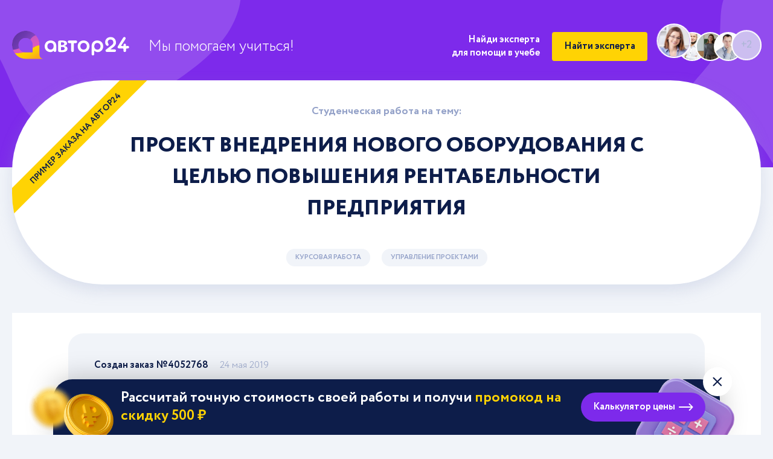

--- FILE ---
content_type: text/html; charset=UTF-8
request_url: https://author24shop.ru/lenta/4052768/
body_size: 34909
content:
<!doctype html>
<html lang="ru">
<head>
    <meta charset="UTF-8">
    <meta name="robots" content="index, follow"/>
    <meta name="viewport" content="width=device-width, initial-scale=1.0">
    <title>Проект внедрения нового оборудования с целью повышения рентабельности предприятия, выполненная курсовая работа по управлению проектами на Автор24</title>
    <meta name="keywords" content="курсовая работа на тему проект внедрения нового оборудования с целью повышения рентабельности предприятия управление проектами">
    <meta name="description" content="Конкретное предприятие по производству молочной продукции планирует приобрести новое оборудование для производства мороженого с целью повышения рентабельности предприятия. Рассмотреть покупку оборудования как проект, рассчитать все затраты на приобретение фризера и на производство мороженого, а">
    
    <link rel="icon" href="/assets/img/favicon/icon.svg" type="image/svg+xml">
<link rel="icon" href="/assets/img/favicon/192x192.png" sizes="192x192" type="image/png">
<link rel="icon" href="/assets/img/favicon/512x512.png" sizes="512x512" type="image/png">
<link rel="apple-touch-icon" href="/assets/img/favicon/180x180.png">
<link rel="mask-icon" href="/assets/img/favicon/safari_pin.svg" color="#7D2AEB">

    <link rel="stylesheet" href="/assets/build/css/lenta2020.bundle.css?v=295e3dff5bf141a9e7691e90262df406">

    
        
        <script type="application/ld+json">
    {
        "@context" : "http://schema.org",
        "@type" : "Organization",
        "name" : "Автор24",
        "url" : "https://avtor24.ru",
        "logo": {
            "@type" : "ImageObject",
            "url" : "https://avtor24.ru/assets/img/logo_invert.png",
            "width" : 115,
            "height" : 41
        },
        "email" : "support@avtor24.ru",
        "telephone" : "8-800-775-03-30"
    }
</script>

                <script type="application/ld+json">
    {
        "@context": "http://schema.org",
        "@type": "BreadcrumbList",
        "itemListElement":
        [
            {
                "@type": "ListItem",
                "position": 1,
                "item":
                {
                    "@id": "https://avtor24.ru/",
                    "name": "Автор24"
                }
            },
            {
                "@type": "ListItem",
                "position": 2,
                "item":
                {
                    "@id": "https://avtor24.ru/lenta/",
                    "name": "Лента заказов"
                }
            },
            {
                "@type": "ListItem",
                "position": 3,
                "item":
                {
                    "@id": "https://author24shop.ru/lenta/kursovaya_rabota/",
                    "name": "Курсовые работы"
                }
            },
            {
                "@type": "ListItem",
                "position": 4,
                "item":
                {
                    "@id": "https://author24shop.ru/lenta/kursovaya_rabota/upravlenie_proektami/",
                    "name": "Управление проектами"
                }
            },
            {
                "@type": "ListItem",
                "position": 5,
                "item":
                {
                    "@id": "https://avtor24.ru/lenta/4052768/",
                    "name": "Проект внедрения нового оборудования с целью повышения рентабельности предприятия"
                }
            }
        ]
    }
</script>


    
    
                <!-- Yandex.Metrika counter -->
    <script type="text/javascript"> (function (m, e, t, r, i, k, a) {
            m[i] = m[i] || function () {
                (m[i].a = m[i].a || []).push(arguments)
            };
            m[i].l = 1 * new Date();
            for (var j = 0; j < document.scripts.length; j++) {
                if (document.scripts[j].src === r) {
                    return;
                }
            }
            k = e.createElement(t), a = e.getElementsByTagName(t)[0], k.async = 1, k.src = r, a.parentNode.insertBefore(k, a)
        })(window, document, "script", "https://mc.yandex.ru/metrika/tag.js", "ym");
        ym(97613724, "init", {clickmap: true, trackLinks: true, accurateTrackBounce: true, webvisor: true});
    </script>
    <!-- /Yandex.Metrika counter -->

    </head>
<body>
        <!-- Yandex.Metrika counter -->
    <noscript>
        <div><img src="https://mc.yandex.ru/watch/97613724" style="position:absolute; left:-9999px;" alt=""/></div>
    </noscript>
    <!-- /Yandex.Metrika counter -->


<svg xmlns="http://www.w3.org/2000/svg" style="display: none;">
    <symbol id="search" viewBox="0 0 516 516">
        <path fill="#93A1C8" d="M378.344 332.78c25.37-34.645 40.545-77.2 40.545-123.333C418.889 93.963 324.928.002 209.444.002S0 93.963 0 209.447s93.961 209.445 209.445 209.445c46.133 0 88.692-15.177 123.337-40.547l137.212 137.212 45.564-45.564c0-.001-137.214-137.213-137.214-137.213zm-168.899 21.667c-79.958 0-145-65.042-145-145s65.042-145 145-145 145 65.042 145 145-65.043 145-145 145z"/>
    </symbol>
    <symbol id="rub" viewBox="0 0 14 20">
        <path stroke-linejoin="miter" stroke-linecap="butt" fill-rule="evenodd" d="M 1.95 14 L 1 14 L 1 15.2 L 1.95 15.2 L 1.95 19 L 3.2 19 L 3.2 15.2 L 8 15.2 L 8 14 L 3.2 14 L 3.2 11.63 L 5.96 11.63 C 8.1 11.63 9.76 11.17 10.94 10.25 C 12.11 9.33 12.69 8.01 12.69 6.28 C 12.69 2.86 10.57 1.15 6.32 1.15 L 1.95 1.15 L 1.95 14 L 1.95 14 Z M 3.2 10.55 L 5.65 10.55 C 7.66 10.55 9.11 10.22 10.01 9.56 C 10.9 8.89 11.35 7.82 11.35 6.33 C 11.35 4.95 10.93 3.93 10.08 3.27 C 9.23 2.61 7.92 2.28 6.15 2.28 L 3.2 2.28 L 3.2 10.55 L 3.2 10.55 Z M 3.2 10.55" />
    </symbol>
    <symbol id="cross" viewBox="0 0 18 18">
        <g transform="rotate(-315 9 9)">
            <path fill="#dce3f4"
                  d="M7.26-2.03a1 1 0 0 1 1-1h1.429a1 1 0 0 1 1 1v22a1 1 0 0 1-1 1H8.26a1 1 0 0 1-1-1z"/>
            <g transform="rotate(-90 9 9)">
                <path fill="#dce3f4"
                      d="M7.26-2.03a1 1 0 0 1 1-1h1.429a1 1 0 0 1 1 1v22a1 1 0 0 1-1 1H8.26a1 1 0 0 1-1-1z"/>
            </g>
        </g>
    </symbol>
    <symbol id="arrowDown" viewBox="0 0 16 10">
        <path d="M7.98745 9.33018C7.72089 9.33079 7.46255 9.22235 7.2573 9.02367L0.412139 2.36045C0.179156 2.13425 0.0326414 1.8092 0.00482755 1.45682C-0.0229863 1.10443 0.0701785 0.753569 0.263827 0.48142C0.457475 0.209272 0.735743 0.0381286 1.03742 0.00563911C1.33909 -0.0268504 1.63946 0.0819753 1.87244 0.308176L7.98745 6.27842L14.1025 0.521401C14.2192 0.410703 14.3534 0.328037 14.4976 0.278154C14.6417 0.228271 14.7929 0.212154 14.9423 0.23073C15.0918 0.249306 15.2367 0.302207 15.3686 0.386396C15.5005 0.470584 15.6169 0.584399 15.7111 0.721297C15.8156 0.858321 15.8947 1.01907 15.9435 1.19348C15.9923 1.36789 16.0098 1.5522 15.9948 1.73485C15.9798 1.91751 15.9327 2.09458 15.8564 2.25497C15.7801 2.41537 15.6762 2.55562 15.5514 2.66696L8.70619 9.10363C8.49504 9.2709 8.24198 9.35067 7.98745 9.33018Z" fill="white"/>
    </symbol>
    <symbol id="breadcrumbs-arrow-white" viewBox="0 0 16 8">
        <g clip-path="url(#clip0)">
            <path fill-rule="evenodd" clip-rule="evenodd" d="M15.5119 3.62865C15.6113 3.73128 15.6655 3.86044 15.6652 3.99373C15.6754 4.12099 15.6355 4.24752 15.5519 4.3531L12.3336 7.77568C12.2779 7.83811 12.2078 7.89003 12.1276 7.92818C12.0474 7.96634 11.9588 7.9899 11.8675 7.9974C11.7762 8.00489 11.684 7.99616 11.5968 7.97175C11.5096 7.94734 11.4292 7.90778 11.3607 7.85554C11.2923 7.80847 11.2354 7.75027 11.1933 7.68431C11.1512 7.61835 11.1247 7.54591 11.1154 7.47117C11.1062 7.39643 11.1142 7.32085 11.1392 7.24879C11.1641 7.17672 11.2054 7.10958 11.2608 7.05123L13.5057 4.66667H0.666747C0.298557 4.66667 8.10623e-05 4.36819 8.10623e-05 4C8.10623e-05 3.63181 0.298559 3.33333 0.666748 3.33333H13.4945L11.1542 0.93622C11.0411 0.819728 10.9867 0.669545 11.0029 0.518708C11.0191 0.367872 11.1047 0.228737 11.2408 0.131913C11.3769 0.0350893 11.5523 -0.0114932 11.7285 0.00241377C11.9047 0.0163207 12.0672 0.0895779 12.1803 0.206069L15.5119 3.62865Z" fill="#FFFFFF"/>
        </g>
        <defs>
            <clipPath id="clip0">
                <rect width="16" height="8" fill="white" transform="matrix(-1 0 0 1 16 0)"/>
            </clipPath>
        </defs>
    </symbol>
    <symbol id="breadcrumbs-arrow-blue" viewBox="0 0 16 8">
        <g clip-path="url(#clip0)">
            <path fill-rule="evenodd" clip-rule="evenodd" d="M15.5119 3.62865C15.6113 3.73128 15.6655 3.86044 15.6652 3.99373C15.6754 4.12099 15.6355 4.24752 15.5519 4.3531L12.3336 7.77568C12.2779 7.83811 12.2078 7.89003 12.1276 7.92818C12.0474 7.96634 11.9588 7.9899 11.8675 7.9974C11.7762 8.00489 11.684 7.99616 11.5968 7.97175C11.5096 7.94734 11.4292 7.90778 11.3607 7.85554C11.2923 7.80847 11.2354 7.75027 11.1933 7.68431C11.1512 7.61835 11.1247 7.54591 11.1154 7.47117C11.1062 7.39643 11.1142 7.32085 11.1392 7.24879C11.1641 7.17672 11.2054 7.10958 11.2608 7.05123L13.5057 4.66667H0.666747C0.298557 4.66667 8.10623e-05 4.36819 8.10623e-05 4C8.10623e-05 3.63181 0.298559 3.33333 0.666748 3.33333H13.4945L11.1542 0.93622C11.0411 0.819728 10.9867 0.669545 11.0029 0.518708C11.0191 0.367872 11.1047 0.228737 11.2408 0.131913C11.3769 0.0350893 11.5523 -0.0114932 11.7285 0.00241377C11.9047 0.0163207 12.0672 0.0895779 12.1803 0.206069L15.5119 3.62865Z" fill="#93A1C8"/>
        </g>
        <defs>
            <clipPath id="clip0">
                <rect width="16" height="8" fill="white" transform="matrix(-1 0 0 1 16 0)"/>
            </clipPath>
        </defs>
    </symbol>

    <symbol id="icon_pay" viewBox="0 0 48 48">
        <circle cx="24" cy="24" r="24" fill="#F75DB8" fill-opacity="0.15"/>
        <path d="M33.25 15H13.75V30H33.25V15ZM31.75 28.5H15.25V16.5H31.75V28.5Z" fill="#F75DB8"/>
        <path d="M34.75 18.75V31.5H17.5V33H36.25V18.75H34.75Z" fill="#F75DB8"/>
        <path d="M23.5 26.1778C25.3609 26.1778 26.875 24.5307 26.875 22.5062C26.875 20.4818 25.3609 18.8347 23.5 18.8347C21.6391 18.8347 20.125 20.4817 20.125 22.5062C20.125 24.5308 21.6391 26.1778 23.5 26.1778ZM23.5 20.3347C24.5339 20.3347 25.375 21.3089 25.375 22.5062C25.375 23.7036 24.5339 24.6778 23.5 24.6778C22.4661 24.6778 21.625 23.7036 21.625 22.5062C21.625 21.3089 22.4661 20.3347 23.5 20.3347Z" fill="#F75DB8"/>
        <path d="M16.75 18.375H18.25V26.625H16.75V18.375Z" fill="#F75DB8"/>
        <path d="M28.75 18.375H30.25V26.625H28.75V18.375Z" fill="#F75DB8"/>
    </symbol>
    <symbol id="icon_guarantee" viewBox="0 0 48 48">
        <circle cx="24" cy="24" r="24" fill="#F75DB8" fill-opacity="0.15"/>
        <path d="M32.9949 18.9C32.9783 18.7319 32.9193 18.5708 32.8235 18.4318C32.7276 18.2928 32.5981 18.1803 32.4469 18.105L24.4469 14.105C24.308 14.0355 24.1548 13.9993 23.9994 13.9993C23.8441 13.9993 23.6909 14.0355 23.5519 14.105L15.5519 18.105C15.4012 18.1807 15.2721 18.2933 15.1764 18.4323C15.0808 18.5713 15.0218 18.7321 15.0049 18.9C14.9939 19.007 14.0439 29.667 23.5939 33.914C23.7215 33.9716 23.8599 34.0014 23.9999 34.0014C24.1399 34.0014 24.2783 33.9716 24.4059 33.914C33.9559 29.667 33.0059 19.008 32.9949 18.9ZM23.9999 31.897C17.2309 28.625 16.9109 21.642 16.9659 19.635L23.9999 16.118L31.0289 19.633C31.0659 21.622 30.7009 28.651 23.9999 31.897Z" fill="#F75DB8"/>
        <path d="M23 24.586L20.707 22.293L19.293 23.707L23 27.414L28.707 21.707L27.293 20.293L23 24.586Z" fill="#F75DB8"/>
    </symbol>
    <symbol id="icon_person" viewBox="0 0 20 20">
        <path fill-rule="evenodd" clip-rule="evenodd" d="M13.0002 5C13.0002 6.65685 11.6571 8 10.0002 8C8.34339 8 7.00024 6.65685 7.00024 5C7.00024 3.34315 8.34339 2 10.0002 2C11.6571 2 13.0002 3.34315 13.0002 5ZM15.0002 5C15.0002 7.76142 12.7617 10 10.0002 10C7.23882 10 5.00024 7.76142 5.00024 5C5.00024 2.23858 7.23882 0 10.0002 0C12.7617 0 15.0002 2.23858 15.0002 5ZM1.96651 19.2575C2.93065 15.6403 6.17255 13 10.0002 13C13.8279 13 17.0698 15.6403 18.034 19.2575C18.1762 19.7912 18.7241 20.1085 19.2578 19.9663C19.7914 19.824 20.1088 19.2761 19.9665 18.7425C18.7805 14.2929 14.7782 11 10.0002 11C5.22229 11 1.21996 14.2929 0.0339814 18.7425C-0.108258 19.2761 0.209047 19.824 0.742701 19.9663C1.27636 20.1085 1.82427 19.7912 1.96651 19.2575Z" fill="#0D1D4A"/>
    </symbol>
    <symbol id="file_save" viewBox="0 0 24 24">
        <path d="M22 16C21.7348 16 21.4804 16.1054 21.2929 16.2929C21.1054 16.4804 21 16.7348 21 17V21H3V17C3 16.7348 2.89464 16.4804 2.70711 16.2929C2.51957 16.1054 2.26522 16 2 16C1.73478 16 1.48043 16.1054 1.29289 16.2929C1.10536 16.4804 1 16.7348 1 17V22C1 22.2652 1.10536 22.5196 1.29289 22.7071C1.48043 22.8946 1.73478 23 2 23H22C22.2652 23 22.5196 22.8946 22.7071 22.7071C22.8946 22.5196 23 22.2652 23 22V17C23 16.7348 22.8946 16.4804 22.7071 16.2929C22.5196 16.1054 22.2652 16 22 16Z" fill="white"/>
        <path d="M11.2929 17.707C11.4804 17.8945 11.7348 17.9998 11.9999 17.9998C12.2651 17.9998 12.5194 17.8945 12.7069 17.707L18.7069 11.707C18.8891 11.5184 18.9899 11.2658 18.9876 11.0036C18.9853 10.7414 18.8801 10.4906 18.6947 10.3052C18.5093 10.1198 18.2585 10.0146 17.9963 10.0123C17.7341 10.01 17.4815 10.1108 17.2929 10.293L12.9999 14.586V2C12.9999 1.73478 12.8946 1.48043 12.707 1.29289C12.5195 1.10536 12.2651 1 11.9999 1C11.7347 1 11.4803 1.10536 11.2928 1.29289C11.1053 1.48043 10.9999 1.73478 10.9999 2V14.586L6.70692 10.293C6.51832 10.1108 6.26571 10.01 6.00352 10.0123C5.74132 10.0146 5.49051 10.1198 5.3051 10.3052C5.11969 10.4906 5.01452 10.7414 5.01224 11.0036C5.00997 11.2658 5.11076 11.5184 5.29292 11.707L11.2929 17.707Z" fill="white"/>
    </symbol>
    <symbol id="rate_star_white" viewBox="0 0 14 13">
        <path d="M13.1892 4.51721L9.22203 3.94064L7.44859 0.345331C7.40015 0.246893 7.32046 0.167205 7.22203 0.118768C6.97515 -0.00310701 6.67515 0.0984555 6.55171 0.345331L4.77828 3.94064L0.811089 4.51721C0.701714 4.53283 0.601714 4.58439 0.525151 4.66252C0.432592 4.75765 0.381587 4.88564 0.383345 5.01836C0.385103 5.15109 0.439479 5.27768 0.534526 5.37033L3.40484 8.16877L2.72671 12.1203C2.71081 12.2123 2.72098 12.3068 2.75608 12.3932C2.79117 12.4797 2.84978 12.5545 2.92526 12.6094C3.00074 12.6642 3.09007 12.6968 3.18312 12.7034C3.27617 12.71 3.36922 12.6904 3.45171 12.6469L7.00015 10.7813L10.5486 12.6469C10.6455 12.6985 10.758 12.7156 10.8658 12.6969C11.1377 12.65 11.3205 12.3922 11.2736 12.1203L10.5955 8.16877L13.4658 5.37033C13.5439 5.29377 13.5955 5.19377 13.6111 5.08439C13.6533 4.81096 13.4627 4.55783 13.1892 4.51721Z" fill="white"/>
    </symbol>
    <symbol id="ico_handbook" viewBox="0 0 318 52">
        <path d="M71.443 29.385C69.798 30.61 67.873 31.17 66.123 31.17C61.713 31.17 58.703 28.09 58.703 23.75C58.703 18.92 61.783 16.33 65.563 16.33C67.873 16.33 69.238 17.03 70.568 17.835L73.053 13.635C71.583 12.2 68.818 11.08 65.563 11.08C57.128 11.08 52.753 16.715 52.753 23.75C52.753 31.38 58.003 36.42 65.598 36.42C68.923 36.42 72.108 35.23 73.578 33.585L71.443 29.385ZM91.6126 36H97.2126V11.5H77.4376V36H83.0376V16.75H91.6126V36ZM109.117 36V27.67C109.992 27.775 111.322 27.775 111.847 27.775C117.517 27.775 120.912 23.925 120.912 19.55C120.912 15.315 118.462 11.43 111.007 11.43C109.117 11.43 104.882 11.5 103.517 11.5V36H109.117ZM111.567 16.68C113.562 16.68 114.962 17.345 114.962 19.515C114.962 21.895 113.142 22.525 111.672 22.525C110.867 22.525 109.922 22.455 109.117 22.35V16.75C110.272 16.715 110.832 16.68 111.567 16.68ZM120.054 36H125.689L127.719 30.855H137.414L139.444 36H145.429L135.244 11.5H130.239L120.054 36ZM132.584 18.675L135.314 25.605H129.819L132.584 18.675ZM148.566 35.93C150.001 36.07 153.256 36.14 155.601 36.14C160.921 36.14 164.911 33.725 164.911 28.58C164.911 25.43 163.196 23.645 161.411 22.98V22.91C163.231 21.72 164.211 20.005 164.211 17.45C164.211 14.055 161.831 11.36 155.986 11.36C153.326 11.36 149.931 11.5 148.566 11.57V35.93ZM156.336 26.095C158.156 26.095 159.311 26.76 159.311 28.3C159.311 29.945 158.226 30.89 156.056 30.89C155.006 30.89 154.551 30.785 154.166 30.68V26.095H156.336ZM155.916 16.61C157.281 16.61 158.611 17.345 158.611 18.815C158.611 20.6 157.456 21.195 156.021 21.195H154.166V16.75C154.796 16.68 155.216 16.61 155.916 16.61ZM168.417 23.75C168.417 31.555 173.982 36.42 181.437 36.42C188.892 36.42 194.457 31.17 194.457 23.75C194.457 15.945 188.892 11.08 181.437 11.08C173.632 11.08 168.417 16.645 168.417 23.75ZM174.367 23.75C174.367 19.27 177.377 16.33 181.437 16.33C185.392 16.33 188.507 19.27 188.507 23.75C188.507 27.88 186.092 31.17 181.437 31.17C177.517 31.17 174.367 27.95 174.367 23.75ZM216.075 11.5H210.475V21.51C209.355 22.315 208.13 22.805 206.73 22.805C204.945 22.805 203.3 22.175 203.3 18.57V11.5H197.7V20.25C197.7 26.2 201.69 28.055 205.225 28.055C207.675 28.055 209.46 27.425 210.475 26.62V36H216.075V11.5ZM236.884 36H242.484V11.5H236.884V20.88H227.959V11.5H222.359V36H227.959V26.13H236.884V36ZM253.68 36L264.53 20.775V36H270.13V11.5H265.23L254.38 26.725V11.5H248.78V36H253.68ZM276.432 36H282.032V24.345L290.397 36H297.502L287.562 22.805L296.767 11.5H290.047L282.032 22.175V11.5H276.432V36ZM300.665 36H315.54V30.75H306.265V26.305H314.14V21.055H306.265V16.75H315.19V11.5H300.665V36Z" fill="white"/>
        <path fill-rule="evenodd" clip-rule="evenodd" d="M0.958566 28.8986C0.337975 27.1778 0 25.3275 0 23.3993V22.5755L0.00226798 22.3019C0.151763 13.291 7.67278 6.03149 16.9296 6.03149C21.8596 6.03149 26.296 8.09272 29.3904 11.3793L29.4112 11.4005L29.4321 11.4222L29.4861 11.4813L29.5409 11.5419L29.6307 11.6421L29.7197 11.7434L29.7761 11.8082C30.8536 13.0529 32.2849 15.062 33.1382 17.8401L33.1826 17.9875C33.6476 19.5542 33.8109 20.9723 33.847 22.1157L33.8475 22.1333L33.8481 22.1506L33.8511 22.2697C33.8537 22.3879 33.8553 22.5031 33.8555 22.6144V23.6645L33.7657 23.6451C33.7575 23.6434 33.7493 23.6417 33.741 23.64L33.8555 23.6645V35.0374L33.8562 35.1191C33.9009 37.8123 36.1507 39.9825 38.9196 39.9825H16.914L16.7427 39.9817C11.0969 39.927 6.11536 37.1726 3.07842 32.9798L3.26677 32.9888C3.4373 32.9965 3.60877 33.0032 3.78116 33.0089C3.54521 33.0011 3.31092 32.9914 3.07842 32.9798H3.07805L3.00644 32.8821C2.64691 32.3873 2.26619 31.7974 1.90478 31.1121L1.83796 30.9838C1.48728 30.3023 1.22731 29.6636 1.03135 29.0981L1.02484 29.0805L1.01832 29.0628L1.01757 29.0596L0.958566 28.8986ZM16.7244 14.7354L16.5799 14.7365C11.8217 14.8119 7.98825 18.6049 7.98825 23.2727V23.6983L7.98926 23.8288C8.00806 25.0443 8.28907 26.1961 8.77564 27.2377C8.77713 27.2373 8.77787 27.2369 8.77862 27.2366L8.82394 27.3303C9.89467 29.5104 11.8845 31.1759 14.3038 31.8508L14.2863 31.8548C14.267 31.8593 14.2426 31.8652 14.2144 31.8726L14.0013 31.9287C10.6662 32.7952 7.40716 33.0764 4.40477 33.0244C7.49788 33.0785 10.8633 32.7797 14.3038 31.8508L14.4391 31.8874C15.163 32.0776 15.9235 32.1807 16.7091 32.1807H25.4512V26.5993C25.4514 26.5993 25.4515 26.5992 25.4516 26.5991L25.4516 23.2178L25.4513 23.125C25.4484 22.8425 25.4291 22.524 25.3872 22.1819L25.3735 22.0814L25.3585 21.9793L25.3429 21.8829C25.332 21.8188 25.3203 21.7551 25.3078 21.6916L25.2804 21.5509C25.2416 21.362 25.1943 21.1678 25.138 20.9682L25.1366 20.9636L25.1358 20.9591L25.1174 20.8897C25.1059 20.8438 25.0952 20.7982 25.0803 20.7507L25.0544 20.6763C25.0362 20.6279 25.017 20.5812 24.9998 20.5317L24.9924 20.5117L24.9849 20.4917L24.9361 20.3569C24.8533 20.1342 24.7638 19.9215 24.6676 19.7184L24.6499 19.6811L24.6322 19.6439L24.5643 19.5073C24.4731 19.3273 24.3785 19.1555 24.2802 18.9917L24.2457 18.9323L24.2106 18.8735L24.1555 18.787C24.1188 18.73 24.0821 18.6743 24.0448 18.6192L23.9827 18.5277C23.9408 18.4669 23.8981 18.4067 23.8549 18.3468L23.8014 18.2731L23.748 18.2002L23.6458 18.0682C23.3698 17.719 23.0668 17.3915 22.7397 17.0876L22.6983 17.0496C22.6717 17.0256 22.6465 17.0037 22.6194 16.9792L22.5448 16.9112L22.4693 16.8435L22.4645 16.8402L22.4596 16.8366L22.3784 16.7683C20.8546 15.5018 18.8816 14.7354 16.7244 14.7354Z" fill="#FFD304"/>
    </symbol>
                    <symbol id="bg_waves" viewBox="0 0 154 80">
        <path d="M150.775 73.7333C145.786 73.7333 143.35 72.0317 138.356 66.218C132.287 59.1522 128.577 56.56 121.275 56.56C113.969 56.56 110.257 59.1523 104.187 66.2177C99.1915 72.0323 96.756 73.7333 91.7672 73.7333C86.7807 73.7333 84.3457 72.0325 79.3522 66.2195C73.282 59.1528 69.5695 56.56 62.2634 56.56C54.9567 56.56 51.2438 59.152 45.173 66.2155L45.1716 66.2172C40.1743 72.0318 37.7367 73.7333 32.7442 73.7333C27.7541 73.7333 25.3175 72.0323 20.3211 66.2189C14.248 59.1526 10.534 56.56 3.22508 56.56C1.52738 56.56 0.151123 57.933 0.151123 59.6267C0.151123 61.3203 1.52738 62.6933 3.22508 62.6933C8.21757 62.6933 10.6552 64.3949 15.6525 70.2095C21.7246 77.2746 25.4376 79.8667 32.7442 79.8667C40.0531 79.8667 43.7672 77.2741 49.8388 70.2095C54.8366 64.3944 57.2733 62.6933 62.2634 62.6933C67.2522 62.6933 69.6882 64.3947 74.6826 70.2089C80.7519 77.2744 84.4633 79.8667 91.7672 79.8667C99.0732 79.8667 102.785 77.2743 108.855 70.209C113.85 64.3943 116.286 62.6933 121.275 62.6933C126.259 62.6933 128.693 64.3939 133.685 70.2054L133.688 70.2087C139.755 77.2733 143.468 79.8667 150.775 79.8667C152.472 79.8667 153.849 78.4937 153.849 76.8C153.849 75.1063 152.472 73.7333 150.775 73.7333Z" fill="#FFD304"/>
        <path d="M150.775 45.5199C145.786 45.5199 143.35 43.8182 138.356 38.0045C132.287 30.9388 128.577 28.3466 121.275 28.3466C113.969 28.3466 110.257 30.9389 104.187 38.0042C99.1915 43.8189 96.756 45.5199 91.7672 45.5199C86.7807 45.5199 84.3457 43.8191 79.3522 38.006C73.282 30.9394 69.5695 28.3466 62.2634 28.3466C54.9567 28.3466 51.2438 30.9386 45.173 38.0021L45.1716 38.0038C40.1743 43.8183 37.7367 45.5199 32.7442 45.5199C27.7541 45.5199 25.3175 43.8189 20.3211 38.0054C14.248 30.9392 10.534 28.3466 3.22508 28.3466C1.52738 28.3466 0.151123 29.7196 0.151123 31.4132C0.151123 33.1069 1.52738 34.4799 3.22508 34.4799C8.21757 34.4799 10.6552 36.1815 15.6525 41.996C21.7246 49.0612 25.4376 51.6532 32.7442 51.6532C40.0531 51.6532 43.7672 49.0606 49.8388 41.996C54.8366 36.1809 57.2733 34.4799 62.2634 34.4799C67.2522 34.4799 69.6882 36.1812 74.6826 41.9954C80.7519 49.061 84.4633 51.6532 91.7672 51.6532C99.0732 51.6532 102.785 49.0609 108.855 41.9956C113.85 36.1809 116.286 34.4799 121.275 34.4799C126.259 34.4799 128.693 36.1805 133.685 41.9919L133.688 41.9953C139.755 49.0599 143.468 51.6532 150.775 51.6532C152.472 51.6532 153.849 50.2802 153.849 48.5866C153.849 46.8929 152.472 45.5199 150.775 45.5199Z" fill="#FFD304"/>
        <path d="M150.775 17.3066C145.786 17.3066 143.35 15.6049 138.356 9.7912C132.287 2.72543 128.577 0.13324 121.275 0.13324C113.969 0.13324 110.257 2.72557 104.187 9.7909C99.1915 15.6056 96.756 17.3066 91.7672 17.3066C86.7807 17.3066 84.3457 15.6058 79.3522 9.79272C73.282 2.72608 69.5695 0.13324 62.2634 0.13324C54.9567 0.13324 51.2438 2.72526 45.173 9.78878L45.1716 9.79045C40.1743 15.605 37.7367 17.3066 32.7442 17.3066C27.7541 17.3066 25.3175 15.6055 20.3211 9.79212C14.248 2.72584 10.534 0.13324 3.22508 0.13324C1.52738 0.13324 0.151123 1.50623 0.151123 3.19991C0.151123 4.89358 1.52738 6.26657 3.22508 6.26657C8.21757 6.26657 10.6552 7.96814 15.6525 13.7827C21.7246 20.8479 25.4376 23.4399 32.7442 23.4399C40.0531 23.4399 43.7672 20.8473 49.8388 13.7827C54.8366 7.9676 57.2733 6.26657 62.2634 6.26657C67.2522 6.26657 69.6882 7.9679 74.6826 13.7821C80.7519 20.8476 84.4633 23.4399 91.7672 23.4399C99.0732 23.4399 102.785 20.8476 108.855 13.7822C113.85 7.96757 116.286 6.26657 121.275 6.26657C126.259 6.26657 128.693 7.96716 133.685 13.7786L133.688 13.7819C139.755 20.8466 143.468 23.4399 150.775 23.4399C152.472 23.4399 153.849 22.0669 153.849 20.3732C153.849 18.6796 152.472 17.3066 150.775 17.3066Z" fill="#FFD304"/>
    </symbol>
</svg>
<div class="body__inner">
                    <div class="widget-calculator-cta-1" data-js="widget-calculator">
    <div class="widget-calculator-cta-1__inner">
        <button
            class="widget-calculator-cta-1__close"
            data-js="widget-calculator__cta-close"
            aria-label="Закрыть виджет"
            type="button"
        >
            <svg width="24" height="24" viewBox="0 0 24 24" xmlns="http://www.w3.org/2000/svg" aria-hidden="true">
  <path fill-rule="evenodd" clip-rule="evenodd" d="M6.201 4.92923C5.81048 4.53871 5.17731 4.5387 4.78679 4.92923C4.39626 5.31975 4.39626 5.95292 4.78679 6.34344L10.4437 12.0003L4.78683 17.6572C4.39631 18.0477 4.39631 18.6809 4.78683 19.0714C5.17736 19.4619 5.81052 19.4619 6.20104 19.0714L11.8579 13.4145L17.5147 19.0714C17.9052 19.4619 18.5384 19.4619 18.9289 19.0714C19.3194 18.6808 19.3194 18.0477 18.9289 17.6572L13.2721 12.0003L18.929 6.34347C19.3195 5.95295 19.3195 5.31978 18.929 4.92926C18.5384 4.53873 17.9053 4.53873 17.5148 4.92926L11.8579 10.5861L6.201 4.92923Z" fill="currentColor"/>
</svg>
        </button>
        <div class="widget-calculator-cta-1__text text">
            Рассчитай точную стоимость своей работы
                            и получи <span>промокод на скидку 500&nbsp;₽</span>
                    </div>
        <button
                class="widget-calculator-cta-1__trigger action-button action-button--fill-violet action-button--rounded action-button--with-icon "
                data-js="widget-calculator__popup-trigger"
                type="button"
        >
            <span class="text text--m text--bold">Калькулятор цены</span>
            <svg width="24" height="24" viewBox="0 0 24 24" xmlns="http://www.w3.org/2000/svg" aria-hidden="true">
<path fill-rule="evenodd" clip-rule="evenodd" d="M23.27 11.4568C23.42 11.6068 23.5 11.8068 23.5 12.0068C23.52 12.1968 23.46 12.3868 23.33 12.5468L18.5 17.6768C18.42 17.7668 18.31 17.8468 18.19 17.9068C18.07 17.9668 17.94 17.9968 17.8 18.0068C17.66 18.0168 17.52 18.0068 17.39 17.9668C17.26 17.9268 17.14 17.8668 17.04 17.7968C16.94 17.7268 16.85 17.6368 16.79 17.5368C16.73 17.4368 16.69 17.3268 16.67 17.2168C16.66 17.1068 16.67 16.9868 16.71 16.8868C16.75 16.7768 16.81 16.6768 16.89 16.5868L20.26 13.0068H1C0.45 13.0068 0 12.5568 0 12.0068C0 11.4568 0.45 11.0068 1 11.0068H20.24L16.73 7.40682C16.56 7.23682 16.48 7.00682 16.5 6.77682C16.52 6.54682 16.65 6.34682 16.86 6.19682C17.06 6.04682 17.33 5.97682 17.59 6.00682C17.85 6.02682 18.1 6.13682 18.27 6.31682L23.27 11.4468V11.4568Z" fill="currentColor"/>
</svg>
        </button>
    </div>
</div>
        
<div
    class="modal-root full-hidden"
    role="dialog"
    aria-labelledby="calculator-popup__headline"
    aria-modal="true"
    data-modal="calculator-popup"
    data-success="true"
>
    <div class="modal-root__backdrop modal-root__backdrop--blur modal-root__backdrop--calculator">
        <div class="calculator-popup modal-root__content" data-js="modalContent">
            <button
                class="calculator-popup__close-btn modal-root__close-btn"
                type="button"
                data-js="closeModal"
                aria-label="Закрыть модальное окно"
            >
                <svg width="24" height="24" viewBox="0 0 24 24" xmlns="http://www.w3.org/2000/svg" aria-hidden="true">
  <path fill-rule="evenodd" clip-rule="evenodd" d="M6.201 4.92923C5.81048 4.53871 5.17731 4.5387 4.78679 4.92923C4.39626 5.31975 4.39626 5.95292 4.78679 6.34344L10.4437 12.0003L4.78683 17.6572C4.39631 18.0477 4.39631 18.6809 4.78683 19.0714C5.17736 19.4619 5.81052 19.4619 6.20104 19.0714L11.8579 13.4145L17.5147 19.0714C17.9052 19.4619 18.5384 19.4619 18.9289 19.0714C19.3194 18.6808 19.3194 18.0477 18.9289 17.6572L13.2721 12.0003L18.929 6.34347C19.3195 5.95295 19.3195 5.31978 18.929 4.92926C18.5384 4.53873 17.9053 4.53873 17.5148 4.92926L11.8579 10.5861L6.201 4.92923Z" fill="currentColor"/>
</svg>
            </button>
            <div class="headline headline--3" id="calculator-popup__headline">
                Калькулятор цены
            </div>
            <div class="calculator-popup__progress-wrap">
                <div class="calculator-popup__progress">
                    <div class="calculator-popup__progress-step" data-step-progress="current"></div>
                    <div class="calculator-popup__progress-step" data-step-progress="pending"></div>
                    <div class="calculator-popup__progress-step" data-step-progress="pending"></div>
                </div>
                <div class="calculator-popup__progress-text text text--m">
                    Шаг <span data-js="prices-calculator-step-counter">1</span> из 3
                </div>
                <div class="calculator-popup__step-discount text text--m text--bold">
                    -<span data-js="prices-calculator__step-percent-value">5</span>%
                </div>
            </div>
            <div class="calculator-popup__steps-wrap" data-js="prices-calculator-steps-wrap" data-current-step="1">
                <div class="calculator-popup__steps text text--xl">
                    <div class="calculator-popup__step-item" data-step="1">
                            <div class="calculator-popup__select custom-select-field">
        <select
            name="type_id"
            id="search__select-type"
            data-choices-select
            aria-label="Выбери тип задания"
            required
        >
            <option value="" placeholder>Выбери тип задания</option>
                            <option
                    value="3"
                                    >
                    Реферат
                </option>
                            <option
                    value="2"
                    selected                >
                    Курсовая работа
                </option>
                            <option
                    value="11"
                                    >
                    Решение задач
                </option>
                            <option
                    value="9"
                                    >
                    Контрольная работа
                </option>
                            <option
                    value="21"
                                    >
                    Другое
                </option>
                            <option
                    value="126"
                                    >
                    Выпускная квалификационная работа (ВКР)
                </option>
                            <option
                    value="19"
                                    >
                    Презентации
                </option>
                            <option
                    value="1"
                                    >
                    Дипломная работа
                </option>
                            <option
                    value="5"
                                    >
                    Отчёт по практике
                </option>
                            <option
                    value="6"
                                    >
                    Статья
                </option>
                            <option
                    value="56"
                                    >
                    Лабораторная работа
                </option>
                            <option
                    value="13"
                                    >
                    Ответы на вопросы
                </option>
                            <option
                    value="165"
                                    >
                    Индивидуальный проект
                </option>
                            <option
                    value="7"
                                    >
                    Доклад
                </option>
                            <option
                    value="15"
                                    >
                    Эссе
                </option>
                            <option
                    value="16"
                                    >
                    Чертёж
                </option>
                            <option
                    value="161"
                                    >
                    Научно-исследовательская работа (НИР)
                </option>
                            <option
                    value="4"
                                    >
                    Магистерская диссертация
                </option>
                            <option
                    value="160"
                                    >
                    Расчётно-графическая работа (РГР)
                </option>
                            <option
                    value="162"
                                    >
                    Статья ВАК/Scopus
                </option>
                            <option
                    value="89"
                                    >
                    Помощь on-line
                </option>
                            <option
                    value="14"
                                    >
                    Творческая работа
                </option>
                            <option
                    value="20"
                                    >
                    Набор текста
                </option>
                            <option
                    value="23"
                                    >
                    Кандидатская диссертация
                </option>
                            <option
                    value="127"
                                    >
                    Задача по программированию
                </option>
                            <option
                    value="18"
                                    >
                    Перевод
                </option>
                            <option
                    value="22"
                                    >
                    Повышение уникальности текста
                </option>
                            <option
                    value="17"
                                    >
                    Сочинения
                </option>
                            <option
                    value="8"
                                    >
                    Рецензия
                </option>
                            <option
                    value="24"
                                    >
                    Копирайтинг
                </option>
                            <option
                    value="12"
                                    >
                    Бизнес-план
                </option>
                            <option
                    value="163"
                                    >
                    Аннотация
                </option>
                            <option
                    value="125"
                                    >
                    Маркетинговое исследование
                </option>
                            <option
                    value="159"
                                    >
                    Автореферат
                </option>
                            <option
                    value="164"
                                    >
                    Проверка работы
                </option>
                            <option
                    value="123"
                                    >
                    Вычитка и рецензирование работ
                </option>
                            <option
                    value="166"
                                    >
                    Онлайн-консультация
                </option>
                            <option
                    value="10"
                                    >
                    Монография
                </option>
                            <option
                    value="124"
                                    >
                    Подбор темы работы
                </option>
                            <option
                    value="167"
                                    >
                    Гуманизация работы
                </option>
                            <option
                    value="168"
                                    >
                    Разбор отчёта Антиплагиат
                </option>
                    </select>
    </div>
    <div class="calculator-popup__select custom-select-field custom-select-field--search">
        <select
            name="category_id"
            id="search__select-subject"
            data-choices-select
            aria-label="Укажи предмет"
            required
        >
            <option value="" placeholder>Укажи предмет</option>

                                                <optgroup label="Технические" data-i="Технические">
                                                    <option
                                value="97"
                                                            >
                                Авиационная и ракетно-космическая техника
                            </option>
                                                    <option
                                value="88"
                                                            >
                                Автоматизация технологических процессов
                            </option>
                                                    <option
                                value="100"
                                                            >
                                Автоматика и управление
                            </option>
                                                    <option
                                value="34"
                                                            >
                                Архитектура и строительство
                            </option>
                                                    <option
                                value="114"
                                                            >
                                Базы данных
                            </option>
                                                    <option
                                value="145"
                                                            >
                                Военное дело
                            </option>
                                                    <option
                                value="27"
                                                            >
                                Высшая математика
                            </option>
                                                    <option
                                value="133"
                                                            >
                                Геометрия
                            </option>
                                                    <option
                                value="129"
                                                            >
                                Гидравлика
                            </option>
                                                    <option
                                value="213"
                                                            >
                                Горное дело
                            </option>
                                                    <option
                                value="137"
                                                            >
                                Детали машин
                            </option>
                                                    <option
                                value="149"
                                                            >
                                Железнодорожный транспорт
                            </option>
                                                    <option
                                value="151"
                                                            >
                                Инженерные сети и оборудование
                            </option>
                                                    <option
                                value="30"
                                                            >
                                Информатика
                            </option>
                                                    <option
                                value="89"
                                                            >
                                Информационная безопасность
                            </option>
                                                    <option
                                value="86"
                                                            >
                                Информационные технологии
                            </option>
                                                    <option
                                value="215"
                                                            >
                                Искусственный интеллект
                            </option>
                                                    <option
                                value="28"
                                                            >
                                Материаловедение
                            </option>
                                                    <option
                                value="29"
                                                            >
                                Машиностроение
                            </option>
                                                    <option
                                value="112"
                                                            >
                                Металлургия
                            </option>
                                                    <option
                                value="136"
                                                            >
                                Метрология
                            </option>
                                                    <option
                                value="31"
                                                            >
                                Механика
                            </option>
                                                    <option
                                value="153"
                                                            >
                                Микропроцессорная техника
                            </option>
                                                    <option
                                value="131"
                                                            >
                                Начертательная геометрия
                            </option>
                                                    <option
                                value="198"
                                                            >
                                Пожарная безопасность
                            </option>
                                                    <option
                                value="99"
                                                            >
                                Приборостроение и оптотехника
                            </option>
                                                    <option
                                value="32"
                                                            >
                                Программирование
                            </option>
                                                    <option
                                value="33"
                                                            >
                                Процессы и аппараты
                            </option>
                                                    <option
                                value="197"
                                                            >
                                Сварка и сварочное производство
                            </option>
                                                    <option
                                value="132"
                                                            >
                                Сопротивление материалов
                            </option>
                                                    <option
                                value="212"
                                                            >
                                Судостроение
                            </option>
                                                    <option
                                value="148"
                                                            >
                                Текстильная промышленность
                            </option>
                                                    <option
                                value="128"
                                                            >
                                Теоретическая механика
                            </option>
                                                    <option
                                value="135"
                                                            >
                                Теория вероятностей
                            </option>
                                                    <option
                                value="199"
                                                            >
                                Теория игр
                            </option>
                                                    <option
                                value="41"
                                                            >
                                Теория машин и механизмов
                            </option>
                                                    <option
                                value="90"
                                                            >
                                Теплоэнергетика и теплотехника
                            </option>
                                                    <option
                                value="95"
                                                            >
                                Технологические машины и оборудование
                            </option>
                                                    <option
                                value="101"
                                                            >
                                Технология продовольственных продуктов и товаров
                            </option>
                                                    <option
                                value="35"
                                                            >
                                Транспортные средства
                            </option>
                                                    <option
                                value="36"
                                                            >
                                Физика
                            </option>
                                                    <option
                                value="134"
                                                            >
                                Черчение
                            </option>
                                                    <option
                                value="214"
                                                            >
                                Школьная математика
                            </option>
                                                    <option
                                value="37"
                                                            >
                                Электроника, электротехника, радиотехника
                            </option>
                                                    <option
                                value="93"
                                                            >
                                Энергетическое машиностроение
                            </option>
                                                    <option
                                value="92"
                                                            >
                                Ядерные физика и технологии
                            </option>
                                                    <option
                                value="159"
                                                            >
                                Другое
                            </option>
                                            </optgroup>
                                                                <optgroup label="Естественные" data-i="Естественные">
                                                    <option
                                value="200"
                                                            >
                                Агрохимия и агропочвоведение
                            </option>
                                                    <option
                                value="216"
                                                            >
                                Анатомия
                            </option>
                                                    <option
                                value="18"
                                                            >
                                Астрономия
                            </option>
                                                    <option
                                value="109"
                                                            >
                                Безопасность жизнедеятельности
                            </option>
                                                    <option
                                value="20"
                                                            >
                                Биология
                            </option>
                                                    <option
                                value="126"
                                                            >
                                Ветеринария
                            </option>
                                                    <option
                                value="201"
                                                            >
                                Водные биоресурсы и аквакультура
                            </option>
                                                    <option
                                value="21"
                                                            >
                                География
                            </option>
                                                    <option
                                value="105"
                                                            >
                                Геодезия
                            </option>
                                                    <option
                                value="26"
                                                            >
                                Геология
                            </option>
                                                    <option
                                value="22"
                                                            >
                                Естествознание
                            </option>
                                                    <option
                                value="203"
                                                            >
                                Землеустройство и кадастр
                            </option>
                                                    <option
                                value="23"
                                                            >
                                Медицина
                            </option>
                                                    <option
                                value="106"
                                                            >
                                Нефтегазовое дело
                            </option>
                                                    <option
                                value="202"
                                                            >
                                Садоводство
                            </option>
                                                    <option
                                value="217"
                                                            >
                                Стоматология
                            </option>
                                                    <option
                                value="152"
                                                            >
                                Фармация
                            </option>
                                                    <option
                                value="24"
                                                            >
                                Химия
                            </option>
                                                    <option
                                value="125"
                                                            >
                                Хирургия
                            </option>
                                                    <option
                                value="25"
                                                            >
                                Экология
                            </option>
                                            </optgroup>
                                                                <optgroup label="Гуманитарные" data-i="Гуманитарные">
                                                    <option
                                value="146"
                                                            >
                                Актерское мастерство
                            </option>
                                                    <option
                                value="158"
                                                            >
                                Английский язык
                            </option>
                                                    <option
                                value="75"
                                                            >
                                Библиотечно-информационная деятельность
                            </option>
                                                    <option
                                value="206"
                                                            >
                                Дефектология
                            </option>
                                                    <option
                                value="1"
                                                            >
                                Дизайн
                            </option>
                                                    <option
                                value="74"
                                                            >
                                Документоведение и архивоведение
                            </option>
                                                    <option
                                value="205"
                                                            >
                                Дошкольное образование
                            </option>
                                                    <option
                                value="2"
                                                            >
                                Журналистика
                            </option>
                                                    <option
                                value="3"
                                                            >
                                Искусство
                            </option>
                                                    <option
                                value="4"
                                                            >
                                История
                            </option>
                                                    <option
                                value="157"
                                                            >
                                Китайский язык
                            </option>
                                                    <option
                                value="73"
                                                            >
                                Конфликтология
                            </option>
                                                    <option
                                value="150"
                                                            >
                                Краеведение
                            </option>
                                                    <option
                                value="139"
                                                            >
                                Криминалистика
                            </option>
                                                    <option
                                value="156"
                                                            >
                                Кулинария
                            </option>
                                                    <option
                                value="5"
                                                            >
                                Культурология
                            </option>
                                                    <option
                                value="204"
                                                            >
                                Лингвистика
                            </option>
                                                    <option
                                value="6"
                                                            >
                                Литература
                            </option>
                                                    <option
                                value="113"
                                                            >
                                Логика
                            </option>
                                                    <option
                                value="7"
                                                            >
                                Международные отношения
                            </option>
                                                    <option
                                value="211"
                                                            >
                                Методика преподавания
                            </option>
                                                    <option
                                value="81"
                                                            >
                                Музыка
                            </option>
                                                    <option
                                value="196"
                                                            >
                                Немецкий язык
                            </option>
                                                    <option
                                value="207"
                                                            >
                                Обществознание
                            </option>
                                                    <option
                                value="208"
                                                            >
                                Охрана труда
                            </option>
                                                    <option
                                value="147"
                                                            >
                                Парикмахерское искусство
                            </option>
                                                    <option
                                value="8"
                                                            >
                                Педагогика
                            </option>
                                                    <option
                                value="9"
                                                            >
                                Политология
                            </option>
                                                    <option
                                value="11"
                                                            >
                                Право и юриспруденция
                            </option>
                                                    <option
                                value="210"
                                                            >
                                Проектная деятельность
                            </option>
                                                    <option
                                value="10"
                                                            >
                                Психология
                            </option>
                                                    <option
                                value="76"
                                                            >
                                Режиссура
                            </option>
                                                    <option
                                value="12"
                                                            >
                                Реклама и PR
                            </option>
                                                    <option
                                value="138"
                                                            >
                                Религия
                            </option>
                                                    <option
                                value="140"
                                                            >
                                Русский язык
                            </option>
                                                    <option
                                value="127"
                                                            >
                                Связи с общественностью
                            </option>
                                                    <option
                                value="124"
                                                            >
                                Социальная работа
                            </option>
                                                    <option
                                value="13"
                                                            >
                                Социология
                            </option>
                                                    <option
                                value="79"
                                                            >
                                Физическая культура
                            </option>
                                                    <option
                                value="15"
                                                            >
                                Философия
                            </option>
                                                    <option
                                value="195"
                                                            >
                                Французский язык
                            </option>
                                                    <option
                                value="209"
                                                            >
                                Эстетика
                            </option>
                                                    <option
                                value="80"
                                                            >
                                Этика
                            </option>
                                                    <option
                                value="17"
                                                            >
                                Языки (переводы)
                            </option>
                                                    <option
                                value="16"
                                                            >
                                Языкознание и филология
                            </option>
                                            </optgroup>
                                                                <optgroup label="Экономические" data-i="Экономические">
                                                    <option
                                value="47"
                                                            >
                                Анализ хозяйственной деятельности
                            </option>
                                                    <option
                                value="43"
                                                            >
                                Антикризисное управление
                            </option>
                                                    <option
                                value="44"
                                                            >
                                Банковское дело
                            </option>
                                                    <option
                                value="61"
                                                            >
                                Бизнес-планирование
                            </option>
                                                    <option
                                value="45"
                                                            >
                                Бухгалтерский учет и аудит
                            </option>
                                                    <option
                                value="62"
                                                            >
                                Внешнеэкономическая деятельность
                            </option>
                                                    <option
                                value="65"
                                                            >
                                Гостиничное дело
                            </option>
                                                    <option
                                value="48"
                                                            >
                                Государственное и муниципальное управление
                            </option>
                                                    <option
                                value="63"
                                                            >
                                Деньги
                            </option>
                                                    <option
                                value="115"
                                                            >
                                Инвестиции
                            </option>
                                                    <option
                                value="121"
                                                            >
                                Инновационный менеджмент
                            </option>
                                                    <option
                                value="64"
                                                            >
                                Кредит
                            </option>
                                                    <option
                                value="59"
                                                            >
                                Логистика
                            </option>
                                                    <option
                                value="50"
                                                            >
                                Маркетинг
                            </option>
                                                    <option
                                value="52"
                                                            >
                                Менеджмент
                            </option>
                                                    <option
                                value="120"
                                                            >
                                Менеджмент организации
                            </option>
                                                    <option
                                value="53"
                                                            >
                                Микро-, макроэкономика
                            </option>
                                                    <option
                                value="54"
                                                            >
                                Налоги
                            </option>
                                                    <option
                                value="67"
                                                            >
                                Организационное развитие
                            </option>
                                                    <option
                                value="68"
                                                            >
                                Производственный маркетинг и менеджмент
                            </option>
                                                    <option
                                value="141"
                                                            >
                                Рынок ценных бумаг
                            </option>
                                                    <option
                                value="55"
                                                            >
                                Стандартизация
                            </option>
                                                    <option
                                value="56"
                                                            >
                                Статистика
                            </option>
                                                    <option
                                value="70"
                                                            >
                                Стратегический менеджмент
                            </option>
                                                    <option
                                value="57"
                                                            >
                                Страхование
                            </option>
                                                    <option
                                value="60"
                                                            >
                                Таможенное дело
                            </option>
                                                    <option
                                value="122"
                                                            >
                                Теория управления
                            </option>
                                                    <option
                                value="66"
                                                            >
                                Товароведение
                            </option>
                                                    <option
                                value="46"
                                                            >
                                Торговое дело
                            </option>
                                                    <option
                                value="83"
                                                            >
                                Туризм
                            </option>
                                                    <option
                                value="155"
                                                            >
                                Управление качеством
                            </option>
                                                    <option
                                value="58"
                                                            >
                                Управление персоналом
                            </option>
                                                    <option
                                value="154"
                                selected                            >
                                Управление проектами
                            </option>
                                                    <option
                                value="118"
                                                            >
                                Финансовый менеджмент
                            </option>
                                                    <option
                                value="72"
                                                            >
                                Финансы
                            </option>
                                                    <option
                                value="85"
                                                            >
                                Ценообразование и оценка бизнеса
                            </option>
                                                    <option
                                value="123"
                                                            >
                                Эконометрика
                            </option>
                                                    <option
                                value="71"
                                                            >
                                Экономика
                            </option>
                                                    <option
                                value="116"
                                                            >
                                Экономика предприятия
                            </option>
                                                    <option
                                value="84"
                                                            >
                                Экономика труда
                            </option>
                                                    <option
                                value="117"
                                                            >
                                Экономическая теория
                            </option>
                                                    <option
                                value="119"
                                                            >
                                Экономический анализ
                            </option>
                                                    <option
                                value="194"
                                                            >
                                EVIEWS
                            </option>
                                                    <option
                                value="193"
                                                            >
                                SPSS
                            </option>
                                                    <option
                                value="192"
                                                            >
                                STATA
                            </option>
                                            </optgroup>
                                    </select>
    </div>

    <div class="calculator-popup__add-fields-wrap" data-js="prices-calculator-fields-by-type">
        <button
            class="calculator-popup__more-fields-btn action-button action-button--with-icon"
            data-js="prices-calculator-expand-fields-button"
            aria-expanded="false"
            aria-controls="calculator-popup__fields-row--add"
            type="button"
        >
            <span class="text text--m text--bold">Дополнительно</span>
            <svg width="13" height="7" viewBox="0 0 13 7" xmlns="http://www.w3.org/2000/svg" aria-hidden="true">
<path d="M6.65465 6.99763C6.45473 6.99809 6.26098 6.91676 6.10704 6.76775L0.973166 1.77034C0.798429 1.60069 0.688544 1.3569 0.667683 1.09261C0.646823 0.828322 0.716696 0.565176 0.861932 0.361065C1.00717 0.156954 1.21587 0.0285965 1.44213 0.00422933C1.66838 -0.0201378 1.89366 0.0614814 2.06839 0.231132L6.65465 4.70882L11.2409 0.39105C11.3284 0.308027 11.4291 0.246028 11.5372 0.208615C11.6453 0.171203 11.7587 0.159115 11.8708 0.173047C11.9829 0.186979 12.0916 0.226656 12.1905 0.289797C12.2895 0.352938 12.3768 0.438299 12.4474 0.540973C12.5257 0.643741 12.5851 0.764305 12.6217 0.895111C12.6583 1.02592 12.6714 1.16415 12.6602 1.30114C12.6489 1.43813 12.6136 1.57093 12.5563 1.69123C12.4991 1.81152 12.4212 1.91672 12.3276 2.00022L7.19371 6.82772C7.03534 6.95317 6.84555 7.013 6.65465 6.99763Z" fill="currentColor"/>
</svg>
        </button>
        <div class="calculator-popup__add-fields" id="calculator-popup__fields-row--add">
            <div class="combobox combobox--size_s combobox--search combobox--with-label full-hidden prices-calculator-add-field" data-js="combobox">
                <label class="text text--m" for="calculator-popup__programming-select">
                    Язык программирования
                </label>
                <select
                    name="customPropertyprogramLanguages"
                    id="calculator-popup__programming-select"
                    data-choices-select
                >
                    <option value="" placeholder>Язык программирования</option>
                                            <option
                            value="2"
                                                    >
                            SQL
                        </option>
                                            <option
                            value="3"
                                                    >
                            PHP
                        </option>
                                            <option
                            value="4"
                                                    >
                            С++
                        </option>
                                            <option
                            value="5"
                                                    >
                            C#
                        </option>
                                            <option
                            value="6"
                                                    >
                            C
                        </option>
                                            <option
                            value="7"
                                                    >
                            Pascal
                        </option>
                                            <option
                            value="8"
                                                    >
                            Delphi
                        </option>
                                            <option
                            value="9"
                                                    >
                            Visual basic
                        </option>
                                            <option
                            value="10"
                                                    >
                            JavaScript
                        </option>
                                            <option
                            value="11"
                                                    >
                            Node.js
                        </option>
                                            <option
                            value="12"
                                                    >
                            Go
                        </option>
                                            <option
                            value="13"
                                                    >
                            Python
                        </option>
                                            <option
                            value="14"
                                                    >
                            Java
                        </option>
                                            <option
                            value="15"
                                                    >
                            Kotlin
                        </option>
                                            <option
                            value="16"
                                                    >
                            Objective C
                        </option>
                                            <option
                            value="17"
                                                    >
                            Ruby
                        </option>
                                            <option
                            value="18"
                                                    >
                            Swift
                        </option>
                                            <option
                            value="19"
                                                    >
                            Perl
                        </option>
                                            <option
                            value="20"
                                                    >
                            Haskell
                        </option>
                                            <option
                            value="21"
                                                    >
                            Erlang
                        </option>
                                            <option
                            value="22"
                                                    >
                            Scala
                        </option>
                                            <option
                            value="23"
                                                    >
                            Lisp
                        </option>
                                            <option
                            value="24"
                                                    >
                            Lua
                        </option>
                                            <option
                            value="25"
                            selected                        >
                            Rust
                        </option>
                                            <option
                            value="1"
                                                    >
                            Другое
                        </option>
                                    </select>
            </div>
            <div class="combobox combobox--size_s combobox--search combobox--with-label full-hidden prices-calculator-add-field" data-js="combobox">
                <label class="text text--m" for="calculator-popup__programming-select">
                    Язык
                </label>
                <select
                    name="customPropertyTranslateLanguage"
                    id="calculator-popup__programming-select"
                    data-choices-select
                >
                    <option value="" placeholder>Выбери язык перевода</option>
                                            <option
                            value="1"
                            selected                        >
                            Другой
                        </option>
                                            <option
                            value="2"
                                                    >
                            Азербайджанский
                        </option>
                                            <option
                            value="3"
                                                    >
                            Албанский
                        </option>
                                            <option
                            value="4"
                                                    >
                            Амхарский
                        </option>
                                            <option
                            value="5"
                                                    >
                            Английский
                        </option>
                                            <option
                            value="6"
                                                    >
                            Арабский
                        </option>
                                            <option
                            value="7"
                                                    >
                            Армянский
                        </option>
                                            <option
                            value="8"
                                                    >
                            Африкаанс
                        </option>
                                            <option
                            value="9"
                                                    >
                            Баскский
                        </option>
                                            <option
                            value="10"
                                                    >
                            Белорусский
                        </option>
                                            <option
                            value="11"
                                                    >
                            Бенгальский
                        </option>
                                            <option
                            value="12"
                                                    >
                            Бирманский
                        </option>
                                            <option
                            value="13"
                                                    >
                            Болгарский
                        </option>
                                            <option
                            value="14"
                                                    >
                            Боснийский
                        </option>
                                            <option
                            value="15"
                                                    >
                            Валлийский
                        </option>
                                            <option
                            value="16"
                                                    >
                            Венгерский
                        </option>
                                            <option
                            value="17"
                                                    >
                            Вьетнамский
                        </option>
                                            <option
                            value="18"
                                                    >
                            Гавайский
                        </option>
                                            <option
                            value="19"
                                                    >
                            Гаитянский
                        </option>
                                            <option
                            value="20"
                                                    >
                            Галисийский
                        </option>
                                            <option
                            value="21"
                                                    >
                            Греческий
                        </option>
                                            <option
                            value="22"
                                                    >
                            Грузинский
                        </option>
                                            <option
                            value="23"
                                                    >
                            Гуджарати
                        </option>
                                            <option
                            value="24"
                                                    >
                            Гэльский
                        </option>
                                            <option
                            value="25"
                                                    >
                            Датский
                        </option>
                                            <option
                            value="26"
                                                    >
                            Западнофризский
                        </option>
                                            <option
                            value="27"
                                                    >
                            Зулу
                        </option>
                                            <option
                            value="28"
                                                    >
                            Иврит
                        </option>
                                            <option
                            value="29"
                                                    >
                            Игбо
                        </option>
                                            <option
                            value="30"
                                                    >
                            Идиш
                        </option>
                                            <option
                            value="31"
                                                    >
                            Индонезийский
                        </option>
                                            <option
                            value="32"
                                                    >
                            Ирландский
                        </option>
                                            <option
                            value="33"
                                                    >
                            Исландский
                        </option>
                                            <option
                            value="34"
                                                    >
                            Испанский
                        </option>
                                            <option
                            value="35"
                                                    >
                            Итальянский
                        </option>
                                            <option
                            value="36"
                                                    >
                            Йоруба
                        </option>
                                            <option
                            value="37"
                                                    >
                            Казахский
                        </option>
                                            <option
                            value="38"
                                                    >
                            Каннада
                        </option>
                                            <option
                            value="39"
                                                    >
                            Каталанский
                        </option>
                                            <option
                            value="40"
                                                    >
                            Киньяруанда
                        </option>
                                            <option
                            value="41"
                                                    >
                            Киргизский
                        </option>
                                            <option
                            value="42"
                                                    >
                            Китайский (традиционный)
                        </option>
                                            <option
                            value="43"
                                                    >
                            Китайский (упрощенный)
                        </option>
                                            <option
                            value="44"
                                                    >
                            Корейский
                        </option>
                                            <option
                            value="45"
                                                    >
                            Корсиканский
                        </option>
                                            <option
                            value="46"
                                                    >
                            Коса
                        </option>
                                            <option
                            value="47"
                                                    >
                            Курдский
                        </option>
                                            <option
                            value="48"
                                                    >
                            Кхмерский
                        </option>
                                            <option
                            value="49"
                                                    >
                            Лаосский
                        </option>
                                            <option
                            value="50"
                                                    >
                            Латинский
                        </option>
                                            <option
                            value="51"
                                                    >
                            Латышский
                        </option>
                                            <option
                            value="52"
                                                    >
                            Литовский
                        </option>
                                            <option
                            value="53"
                                                    >
                            Люксембургский
                        </option>
                                            <option
                            value="54"
                                                    >
                            Македонский
                        </option>
                                            <option
                            value="55"
                                                    >
                            Малагасийский
                        </option>
                                            <option
                            value="56"
                                                    >
                            Малайский
                        </option>
                                            <option
                            value="57"
                                                    >
                            Малаялам
                        </option>
                                            <option
                            value="58"
                                                    >
                            Мальтийский
                        </option>
                                            <option
                            value="59"
                                                    >
                            Маори
                        </option>
                                            <option
                            value="60"
                                                    >
                            Маратхи
                        </option>
                                            <option
                            value="61"
                                                    >
                            Монгольский
                        </option>
                                            <option
                            value="62"
                                                    >
                            Немецкий
                        </option>
                                            <option
                            value="63"
                                                    >
                            Непальский
                        </option>
                                            <option
                            value="64"
                                                    >
                            Нидерландский
                        </option>
                                            <option
                            value="65"
                                                    >
                            Норвежский
                        </option>
                                            <option
                            value="66"
                                                    >
                            Ньянджа
                        </option>
                                            <option
                            value="67"
                                                    >
                            Ория
                        </option>
                                            <option
                            value="68"
                                                    >
                            Панджаби
                        </option>
                                            <option
                            value="69"
                                                    >
                            Персидский
                        </option>
                                            <option
                            value="70"
                                                    >
                            Польский
                        </option>
                                            <option
                            value="71"
                                                    >
                            Португальский
                        </option>
                                            <option
                            value="72"
                                                    >
                            Пушту
                        </option>
                                            <option
                            value="73"
                                                    >
                            Румынский
                        </option>
                                            <option
                            value="74"
                                                    >
                            Русский
                        </option>
                                            <option
                            value="75"
                                                    >
                            Самоанский
                        </option>
                                            <option
                            value="76"
                                                    >
                            Себуанский
                        </option>
                                            <option
                            value="77"
                                                    >
                            Сербский
                        </option>
                                            <option
                            value="78"
                                                    >
                            Сингальский
                        </option>
                                            <option
                            value="79"
                                                    >
                            Синдхи
                        </option>
                                            <option
                            value="80"
                                                    >
                            Словацкий
                        </option>
                                            <option
                            value="81"
                                                    >
                            Словенский
                        </option>
                                            <option
                            value="82"
                                                    >
                            Сомали
                        </option>
                                            <option
                            value="83"
                                                    >
                            Суахили
                        </option>
                                            <option
                            value="84"
                                                    >
                            Сунданский
                        </option>
                                            <option
                            value="85"
                                                    >
                            Таджикский
                        </option>
                                            <option
                            value="86"
                                                    >
                            Тайский
                        </option>
                                            <option
                            value="87"
                                                    >
                            Тамильский
                        </option>
                                            <option
                            value="88"
                                                    >
                            Татарский
                        </option>
                                            <option
                            value="89"
                                                    >
                            Телугу
                        </option>
                                            <option
                            value="90"
                                                    >
                            Турецкий
                        </option>
                                            <option
                            value="91"
                                                    >
                            Туркменский
                        </option>
                                            <option
                            value="92"
                                                    >
                            Узбекский
                        </option>
                                            <option
                            value="93"
                                                    >
                            Уйгурский
                        </option>
                                            <option
                            value="94"
                                                    >
                            Украинский
                        </option>
                                            <option
                            value="95"
                                                    >
                            Урду
                        </option>
                                            <option
                            value="96"
                                                    >
                            Филиппинский
                        </option>
                                            <option
                            value="97"
                                                    >
                            Финский
                        </option>
                                            <option
                            value="98"
                                                    >
                            Французский
                        </option>
                                            <option
                            value="99"
                                                    >
                            Хауса
                        </option>
                                            <option
                            value="100"
                                                    >
                            Хинди
                        </option>
                                            <option
                            value="101"
                                                    >
                            Хмонг
                        </option>
                                            <option
                            value="102"
                                                    >
                            Хорватский
                        </option>
                                            <option
                            value="103"
                                                    >
                            Чешский
                        </option>
                                            <option
                            value="104"
                                                    >
                            Шведский
                        </option>
                                            <option
                            value="105"
                                                    >
                            Шона
                        </option>
                                            <option
                            value="106"
                                                    >
                            Эсперанто
                        </option>
                                            <option
                            value="107"
                                                    >
                            Эстонский
                        </option>
                                            <option
                            value="108"
                                                    >
                            Южный сото
                        </option>
                                            <option
                            value="109"
                                                    >
                            Яванский
                        </option>
                                            <option
                            value="110"
                                                    >
                            Японский
                        </option>
                                    </select>
            </div>
                <div
        class="number-field full-hidden prices-calculator-add-field"
        data-js="numberField"
    >
                    <label class="text text--m" for="calculator-popup__symbols-amount-input">Кол-во символов</label>
                <div class="number-field__input-wrap">
            <button
                class="number-field__button number-field__button--minus"
                data-step="down"
                aria-controls="calculator-popup__symbols-amount-input"
                aria-label="Уменьшить Кол-во символов"
                type="button"
            >
                <svg width="24" height="24" viewBox="0 0 24 24" xmlns="http://www.w3.org/2000/svg" aria-hidden="true">
<path fill-rule="evenodd" clip-rule="evenodd" d="M2 12C2 11.45 2.45 11 3 11H21C21.55 11 22 11.45 22 12C22 12.55 21.55 13 21 13H3C2.45 13 2 12.55 2 12Z" fill="currentColor"/>
</svg>
            </button>
            <input
                class="number-field__input"
                id="calculator-popup__symbols-amount-input"
                                    name="customPropertyCharacterAmountFrom"
                                    value="1000"
                                    min="0"
                                    max="100000"
                                    step="500"
                                    data-js="symbols-amount-input"
                                type="number"
            >
            <button
                class="number-field__button number-field__button--plus"
                data-step="up"
                aria-controls="calculator-popup__symbols-amount-input"
                aria-label="Увеличить Кол-во символов"
                type="button"
            >
                <svg width="24" height="24" viewBox="0 0 24 24" xmlns="http://www.w3.org/2000/svg" aria-hidden="true">
<path fill-rule="evenodd" clip-rule="evenodd" d="M11 21C11 21.55 11.45 22 12 22C12.55 22 13 21.55 13 21V13H21C21.55 13 22 12.55 22 12C22 11.45 21.55 11 21 11H13V3C13 2.45 12.55 2 12 2C11.45 2 11 2.45 11 3V11H3C2.45 11 2 11.45 2 12C2 12.55 2.45 13 3 13H11V21Z" fill="currentColor"/>
</svg>
            </button>
        </div>
            </div>

                <div
        class="number-field full-hidden prices-calculator-add-field"
        data-js="numberField"
    >
                    <label class="text text--m" for="calculator-popup__pages-amount-input">Кол-во страниц</label>
                <div class="number-field__input-wrap">
            <button
                class="number-field__button number-field__button--minus"
                data-step="down"
                aria-controls="calculator-popup__pages-amount-input"
                aria-label="Уменьшить Кол-во страниц"
                type="button"
            >
                <svg width="24" height="24" viewBox="0 0 24 24" xmlns="http://www.w3.org/2000/svg" aria-hidden="true">
<path fill-rule="evenodd" clip-rule="evenodd" d="M2 12C2 11.45 2.45 11 3 11H21C21.55 11 22 11.45 22 12C22 12.55 21.55 13 21 13H3C2.45 13 2 12.55 2 12Z" fill="currentColor"/>
</svg>
            </button>
            <input
                class="number-field__input"
                id="calculator-popup__pages-amount-input"
                                    name="pageVolume"
                                    value="30"
                                    min="0"
                                    max="1000"
                                    data-js="pages-amount-input"
                                type="number"
            >
            <button
                class="number-field__button number-field__button--plus"
                data-step="up"
                aria-controls="calculator-popup__pages-amount-input"
                aria-label="Увеличить Кол-во страниц"
                type="button"
            >
                <svg width="24" height="24" viewBox="0 0 24 24" xmlns="http://www.w3.org/2000/svg" aria-hidden="true">
<path fill-rule="evenodd" clip-rule="evenodd" d="M11 21C11 21.55 11.45 22 12 22C12.55 22 13 21.55 13 21V13H21C21.55 13 22 12.55 22 12C22 11.45 21.55 11 21 11H13V3C13 2.45 12.55 2 12 2C11.45 2 11 2.45 11 3V11H3C2.45 11 2 11.45 2 12C2 12.55 2.45 13 3 13H11V21Z" fill="currentColor"/>
</svg>
            </button>
        </div>
            </div>

                <div
        class="number-field full-hidden prices-calculator-add-field"
        data-js="numberField"
    >
                    <label class="text text--m" for="calculator-popup__uniq-input">Оригинальность</label>
                <div class="number-field__input-wrap">
            <button
                class="number-field__button number-field__button--minus"
                data-step="down"
                aria-controls="calculator-popup__uniq-input"
                aria-label="Уменьшить Оригинальность"
                type="button"
            >
                <svg width="24" height="24" viewBox="0 0 24 24" xmlns="http://www.w3.org/2000/svg" aria-hidden="true">
<path fill-rule="evenodd" clip-rule="evenodd" d="M2 12C2 11.45 2.45 11 3 11H21C21.55 11 22 11.45 22 12C22 12.55 21.55 13 21 13H3C2.45 13 2 12.55 2 12Z" fill="currentColor"/>
</svg>
            </button>
            <input
                class="number-field__input"
                id="calculator-popup__uniq-input"
                                    name="unique"
                                    value="80"
                                    min="0"
                                    max="99"
                                    data-js="uniq-input"
                                type="number"
            >
            <button
                class="number-field__button number-field__button--plus"
                data-step="up"
                aria-controls="calculator-popup__uniq-input"
                aria-label="Увеличить Оригинальность"
                type="button"
            >
                <svg width="24" height="24" viewBox="0 0 24 24" xmlns="http://www.w3.org/2000/svg" aria-hidden="true">
<path fill-rule="evenodd" clip-rule="evenodd" d="M11 21C11 21.55 11.45 22 12 22C12.55 22 13 21.55 13 21V13H21C21.55 13 22 12.55 22 12C22 11.45 21.55 11 21 11H13V3C13 2.45 12.55 2 12 2C11.45 2 11 2.45 11 3V11H3C2.45 11 2 11.45 2 12C2 12.55 2.45 13 3 13H11V21Z" fill="currentColor"/>
</svg>
            </button>
        </div>
            </div>

        </div>
    </div>

                    </div>
                    <div class="calculator-popup__step-item" data-step="2">
                            <div class="calculator-popup__input-wrap calculator-popup__input-wrap--datepicker">
        <input
            class="calculator-popup__input calculator-popup__input--datepicker input input--size_l input--light text text--xl"
            data-js="calculator-popup__date-input"
            type="text"
            name="deadline"
            required
            readonly
            placeholder="Срок сдачи"
            aria-label="Срок сдачи"
        >
    </div>
    <fieldset
        class="calculator-popup__input-wrap calculator-popup__input-wrap--timepicker"
        data-js="prices-calculator__time-picker"
    >
        <legend class="visually-hidden">
            Выбери время
        </legend>
        <div
            class="time-picker swiper-container"
            data-js="prices-calculator-time-picker"
            data-id="calculator-popup__time-picker"
        >
            <div class="swiper-wrapper" data-js="time-picker__swiper-wrapper"></div>
            <button
                class="time-picker__nav-btn time-picker__nav-btn--prev"
                data-js="time-picker__nav-btn--prev"
                aria-label="Предыдущий слайд"
                type="button"
            >
                <svg width="25" height="24" viewBox="0 0 25 24" fill="none" xmlns="http://www.w3.org/2000/svg" aria-hidden="true">
<path d="M8.86955 12.4906C8.8691 12.2907 8.95043 12.0969 9.09943 11.943L14.0968 6.8091C14.2665 6.63437 14.5103 6.52448 14.7746 6.50362C15.0389 6.48276 15.302 6.55263 15.5061 6.69787C15.7102 6.84311 15.8386 7.05181 15.863 7.27806C15.8873 7.50432 15.8057 7.72959 15.6361 7.90433L11.1584 12.4906L15.4761 17.0768C15.5592 17.1644 15.6212 17.2651 15.6586 17.3732C15.696 17.4813 15.7081 17.5946 15.6941 17.7068C15.6802 17.8189 15.6405 17.9275 15.5774 18.0265C15.5142 18.1254 15.4289 18.2127 15.3262 18.2833C15.2234 18.3617 15.1029 18.421 14.9721 18.4576C14.8413 18.4942 14.703 18.5073 14.566 18.4961C14.4291 18.4848 14.2963 18.4495 14.176 18.3923C14.0557 18.335 13.9505 18.2572 13.867 18.1635L9.03946 13.0296C8.91401 12.8713 8.85419 12.6815 8.86955 12.4906Z" fill="currentColor"/>
</svg>
            </button>
            <button
                class="time-picker__nav-btn time-picker__nav-btn--next"
                data-js="time-picker__nav-btn--next"
                aria-label="Следующий слайд"
                type="button"
            >
                <svg width="25" height="24" viewBox="0 0 25 24" fill="none" xmlns="http://www.w3.org/2000/svg" aria-hidden="true">
<path d="M15.8648 12.5094C15.8653 12.7093 15.7839 12.9031 15.6349 13.057L10.6375 18.1909C10.4679 18.3656 10.2241 18.4755 9.9598 18.4964C9.69551 18.5172 9.43236 18.4474 9.22825 18.3021C9.02414 18.1569 8.89578 17.9482 8.87142 17.7219C8.84705 17.4957 8.92867 17.2704 9.09832 17.0957L13.576 12.5094L9.25824 7.92315C9.17521 7.83563 9.11321 7.73492 9.0758 7.62682C9.03839 7.51872 9.0263 7.40536 9.04023 7.29324C9.05417 7.18113 9.09384 7.07248 9.15698 6.97353C9.22013 6.87459 9.30549 6.7873 9.40816 6.71669C9.51093 6.63833 9.63149 6.57899 9.7623 6.54237C9.8931 6.50576 10.0313 6.49266 10.1683 6.50391C10.3053 6.51515 10.4381 6.5505 10.5584 6.60772C10.6787 6.66495 10.7839 6.74283 10.8674 6.83648L15.6949 11.9704C15.8204 12.1287 15.8802 12.3185 15.8648 12.5094Z" fill="currentColor"/>
</svg>
            </button>
        </div>
    </fieldset>

                    </div>
                    <form
                        class="calculator-popup__step-item"
                        id="calculator-popup__final-form"
                        data-js="prices-calculator-final-form"
                        action="https://avtor24.ru/order/unregOrderWork/?ref=531ec76692745161"
                        method="post"
                        data-step="3"
                    >
                        <input type="hidden" name="doNotModifyDeadline" value="1">
                            <div data-js="prices-calculator-additional-fields-wrap" hidden></div>
    <input type="hidden" name="refererKey" value="531ec76692745161">
    <input name="budget" type="hidden">
    <input
        class="calculator-popup__input input input--size_l input--light text text-xl"
        type="text"
        name="title"
        maxlength="110"
        required
        placeholder="Название работы"
        aria-label="Название работы"
    >
    <input
        class="calculator-popup__input input input--size_l input--light text text--xl"
        type="text"
        name="description"
        maxlength="1000"
        placeholder="Расскажи подробнее о задании"
        aria-label="Расскажи подробнее о задании"
    >
    <div class="calculator-popup__input-wrap calculator-popup__input-wrap--discount">
        <input
            class="calculator-popup__input input input--size_l input--light text text--xl"
            type="email"
            name="email"
            required
            placeholder="Твой Email"
            aria-label="Твой Email"
                    >
    </div>

                        <div class="accept-policy calculator-popup__accept-policy">
        <div class="accept-policy__text accept-policy__text--color_black text text--xs">
        Оставляя свои контактные данные и нажимая «Создать задание», я соглашаюсь пройти процедуру
        регистрации на Платформе, принимаю условия
        <a href="https://avtor24.ru/info/license/" target="_blank" rel="noopener noreferrer">Пользовательского соглашения</a>
        и
        <a href="https://avtor24.ru/info/confidentiality/" target="_blank" rel="noopener noreferrer">Политики конфиденциальности</a>
        в целях заключения соглашения.
    </div>
</div>
                    </form>
                </div>

                <div class="calculator-popup__info-wrap">
                    <div class="calculator-popup__total-wrap">
                        <div class="headline headline--3">Итого: </div>
                        <div class="calculator-popup__cta-text text text--l" data-js="prices-calculator-cta-text">
                            Заполните поля для <br>определения цены
                        </div>
                        <div class="calculator-popup__calculation" data-js="prices-calculator-calculation" hidden>
                            <s
                                class="calculator-popup__strikethrough headline headline--4"
                                data-js="prices-calculator-start-price"
                            ></s>
                            <div class="calculator-popup__total-price headline headline--3">
                                <span data-js="prices-calculator-final-price"></span>
                                <img class="emoji" src="/assets/images/emoji/fire.png" role="presentation">
                            </div>
                        </div>
                    </div>
                                            <div class="calculator-popup__promocode text text--m">
                            Скидка 500&nbsp;₽ на заказ
                        </div>
                                        <div class="calculator-popup__info text text--m">
                        Точная стоимость будет определена после уточнения сроков сдачи работы, кол-ва страниц и уровня
                        исполнения.
                    </div>
                </div>

                <div class="calculator-popup__navigation" data-js="calculator-popup__navigation">
                    <div>
                        <button
                            class="calculator-popup__navigation-btn calculator-popup__navigation-btn--prev action-button action-button--size_xl action-button--with-icon action-button--fill-violet-light"
                            type="button"
                            data-js="prices-calculator-prev-btn"
                        >
                            <svg width="25" height="24" viewBox="0 0 25 24" fill="none" xmlns="http://www.w3.org/2000/svg" aria-hidden="true">
<path d="M15.8648 12.5094C15.8653 12.7093 15.7839 12.9031 15.6349 13.057L10.6375 18.1909C10.4679 18.3656 10.2241 18.4755 9.9598 18.4964C9.69551 18.5172 9.43236 18.4474 9.22825 18.3021C9.02414 18.1569 8.89578 17.9482 8.87142 17.7219C8.84705 17.4957 8.92867 17.2704 9.09832 17.0957L13.576 12.5094L9.25824 7.92315C9.17521 7.83563 9.11321 7.73492 9.0758 7.62682C9.03839 7.51872 9.0263 7.40536 9.04023 7.29324C9.05417 7.18113 9.09384 7.07248 9.15698 6.97353C9.22013 6.87459 9.30549 6.7873 9.40816 6.71669C9.51093 6.63833 9.63149 6.57899 9.7623 6.54237C9.8931 6.50576 10.0313 6.49266 10.1683 6.50391C10.3053 6.51515 10.4381 6.5505 10.5584 6.60772C10.6787 6.66495 10.7839 6.74283 10.8674 6.83648L15.6949 11.9704C15.8204 12.1287 15.8802 12.3185 15.8648 12.5094Z" fill="currentColor"/>
</svg>
                            <span class="text text--xl text--bold">Назад</span>
                        </button>
                    </div>
                    <div>
                        <button
                            class="calculator-popup__navigation-btn calculator-popup__navigation-btn--next action-button action-button--size_xl action-button--with-icon action-button--fill-violet"
                            type="button"
                            data-js="prices-calculator-next-btn"
                        >
                            <span class="text text--xl text--bold">Далее</span>
                            <svg width="25" height="24" viewBox="0 0 25 24" fill="none" xmlns="http://www.w3.org/2000/svg" aria-hidden="true">
<path d="M15.8648 12.5094C15.8653 12.7093 15.7839 12.9031 15.6349 13.057L10.6375 18.1909C10.4679 18.3656 10.2241 18.4755 9.9598 18.4964C9.69551 18.5172 9.43236 18.4474 9.22825 18.3021C9.02414 18.1569 8.89578 17.9482 8.87142 17.7219C8.84705 17.4957 8.92867 17.2704 9.09832 17.0957L13.576 12.5094L9.25824 7.92315C9.17521 7.83563 9.11321 7.73492 9.0758 7.62682C9.03839 7.51872 9.0263 7.40536 9.04023 7.29324C9.05417 7.18113 9.09384 7.07248 9.15698 6.97353C9.22013 6.87459 9.30549 6.7873 9.40816 6.71669C9.51093 6.63833 9.63149 6.57899 9.7623 6.54237C9.8931 6.50576 10.0313 6.49266 10.1683 6.50391C10.3053 6.51515 10.4381 6.5505 10.5584 6.60772C10.6787 6.66495 10.7839 6.74283 10.8674 6.83648L15.6949 11.9704C15.8204 12.1287 15.8802 12.3185 15.8648 12.5094Z" fill="currentColor"/>
</svg>
                        </button>
                    </div>
                    <button
                        class="calculator-popup__submit action-button action-button--with-preloader action-button--size_xl action-button--fill-violet"
                        form="calculator-popup__final-form"
                        data-js="calculator-popup__submit"
                    >
                        <span class="text text--xl text--bold">Создать задание</span>
                        <span class="action-button__preloader"><svg class="loading-icon" width="24" height="24" viewBox="0 0 24 24" xmlns="http://www.w3.org/2000/svg" aria-hidden="true">
<path fill-rule="evenodd" clip-rule="evenodd" d="M10.5368 19.3559C11.9917 19.6453 13.4997 19.4967 14.8701 18.9291C16.2406 18.3614 17.4119 17.4001 18.236 16.1668C19.0601 14.9334 19.5 13.4834 19.5 12C19.5 11.3096 20.0596 10.75 20.75 10.75C21.4404 10.75 22 11.3096 22 12C22 13.9778 21.4135 15.9112 20.3147 17.5557C19.2159 19.2002 17.6541 20.4819 15.8268 21.2388C13.9996 21.9957 11.9889 22.1937 10.0491 21.8078C8.10929 21.422 6.32746 20.4696 4.92893 19.0711C3.53041 17.6725 2.578 15.8907 2.19215 13.9509C1.8063 12.0111 2.00433 10.0004 2.76121 8.17316C3.51809 6.3459 4.79981 4.78412 6.4443 3.6853C8.08879 2.58649 10.0222 2 12 2C12.6904 2 13.25 2.55964 13.25 3.25C13.25 3.94036 12.6904 4.5 12 4.5C10.5166 4.5 9.06659 4.93987 7.83323 5.76398C6.59986 6.58809 5.63856 7.75943 5.07091 9.12987C4.50325 10.5003 4.35472 12.0083 4.64411 13.4632C4.9335 14.918 5.64781 16.2544 6.6967 17.3033C7.74559 18.3522 9.08197 19.0665 10.5368 19.3559Z" />
</svg>
</span>
                    </button>
                </div>
            </div>
        </div>
    </div>
</div>



    
        <header class="header">
    <div class="header__inner contentWrapper">
        <div class="header__column header__column--logo">
            <a href="/" class="header__logoLink">
                <img src="/assets/img/lenta2020/logo_full_white.svg" alt="Автор24">
            </a>
            <span class="header__logo-text">Мы помогаем учиться!</span>
        </div>
        <div class="header__column header__column--experts">
            <div class="header__experts-text text text--m text--bold">
                Найди эксперта для&nbsp;помощи в учебе
            </div>
            <a
                class="action-button action-button--fill-yellow action-button--size_m"
                href="https://avtor24.ru/unreg-order/?ref=185961210363b972"
                target="_blank"
            >
                <span class="text text--m text--bold">Найти эксперта</span>
            </a>
            <div class="header__experts-list">
                                    <img class="header__experts-item"
                         src="/assets/img/_handbook/header_expert_promo/expert_1.jpg"
                         role="presentation"
                    >
                                    <img class="header__experts-item"
                         src="/assets/img/_handbook/header_expert_promo/expert_2.jpg"
                         role="presentation"
                    >
                                    <img class="header__experts-item"
                         src="/assets/img/_handbook/header_expert_promo/expert_3.jpg"
                         role="presentation"
                    >
                                    <img class="header__experts-item"
                         src="/assets/img/_handbook/header_expert_promo/expert_4.jpg"
                         role="presentation"
                    >
                
                <div class="header__experts-item text text--m">+2</div>
            </div>
        </div>
    </div>
</header>

        <main class="detail-main">
        <div class="detail">
            <div class="contentWrapper detail__contentWrapper">
                <div class="detail__header">
                    <a class="detail__stripe" href="https://avtor24.ru/">
                        Пример заказа на Автор24
                    </a>
                    <div class="detail__preTitle">
                        Студенческая работа на тему:
                    </div>
                    <span class="detail__title">
                        Проект внедрения нового оборудования с целью повышения рентабельности предприятия
                    </span>
                    <div class="detail__tags tags">
                                                    <a href="https://avtor24.ru/kursovaya-rabota/"
                               class="tags__item tags__item_header"
                               title="Курсовые работы на заказ">
                                Курсовая работа
                            </a>
                        
                                                    <a href="https://avtor24.ru/kursovaja_rabota_na_temu_upravlenie_proektami" title="Курсовые работы по управлению проектами" class="tags__item tags__item_header">Управление проектами</a>
                                            </div>
                </div>
            </div>
        </div>
        <div class="contentWrapper">
            <article class="detail__main">
                <section class="detail__order">
                    <div class="detail__orderInfo">
                        <div class="detail__orderNumber">Создан заказ №4052768</div>
                        <div class="detail__orderDate">24 мая 2019</div>
                    </div>
                    <h1 class="detail__orderTitle">Проект внедрения нового оборудования с целью повышения рентабельности предприятия</h1>
                    <div class="detail__orderPreTitle">Как заказчик описал требования к работе:</div>

                    <div class="detail__orderContent">
                        <div class="detail__orderTxt">Конкретное предприятие по производству молочной продукции планирует приобрести новое оборудование для производства мороженого с целью повышения рентабельности предприятия. Рассмотреть покупку оборудования как проект, рассчитать все затраты на приобретение фризера и на производство мороженого, а такж<span class="detail__orderTxt-whitelayer" data-js="layer-orderTxt"></span>
                                <span class="isHidden" data-js="show-orderTxt">е эффективность проекта.</span>
                                <div class="detail__orderBtn" data-js="show-orderTxt_btn">подробнее</div></div>
                    </div>
                    
                    <div class="detail__orderItems">
                        <div class="detail__orderItem">
                            <div class="detail__orderItemRow">
                                <div class="detail__orderItemTitle">
                                    Заказчик<br>
                                    заплатил
                                </div>
                                <div class="detail__orderItemIcon">
                                    <svg>
                                        <use href="#icon_pay"></use>
                                    </svg>
                                </div>
                                <div class="detail__orderItemCount">500 ₽</div>
                            </div>
                            <div class="detail__orderItemRow">
                                <div class="detail__orderItemIconPerson">
                                    <svg>
                                        <use href="#icon_person"></use>
                                    </svg>
                                </div>
                                <div class="detail__orderItemTxt">
                                                                            Заказчик не использовал рассрочку
                                                                    </div>
                            </div>
                        </div>
                        <div class="detail__orderItem">
                            <div class="detail__orderItemRow">
                                <div class="detail__orderItemTitle">Гарантия сервиса<br/>Автор24
                                </div>
                                <div class="detail__orderItemIcon">
                                    <svg>
                                        <use href="#icon_guarantee"></use>
                                    </svg>
                                </div>
                                <div class="detail__orderItemCount">20 дней</div>
                            </div>
                            <div class="detail__orderItemRow">
                                <div class="detail__orderItemIconPerson">
                                    <svg>
                                        <use href="#icon_person"></use>
                                    </svg>
                                </div>
                                <div class="detail__orderItemTxt">
                                                                            Заказчик воспользовался гарантией для внесения правок на основе комментариев преподавателя
                                                                    </div>
                            </div>
                        </div>
                    </div>
                    <div class="detail__orderTriangle"></div>
                </section>
                <section class="detail__result" data-js="downloadFile" data-title="Проект внедрения нового оборудования с целью повышения рентабельности предприятия" data-type="2" data-category="154">
                    <div class="detail__resultRow">
                        <div class="detail__resultInfo">
                            <div class="detail__resultInfoRow">
                                <div class="detail__resultInfoDate">
                                    27 мая 2019
                                </div>
                                <div class="detail__resultInfoTxt">
                                    Заказ завершен, заказчик получил финальный файл с работой
                                </div>
                            </div>
                                                                                                                    <div class="detail__resultInfoRow">
                                <div class="detail__resultInfoAuthor">
                                    <div class="detail__resultInfoAva">
                                        <img src="https://author24shop.ru/assets/img/avatars/size176x176/144/206736.jpg?1675765251">
                                    </div>
                                    <div class="detail__resultInfoRate detail__resultInfoRate_desktop">
                                        5
                                    </div>
                                </div>
                                <div class="detail__resultInfoAuthorTxt">
                                                                            <div class="detail__resultInfoAuthorTitle">Заказ выполнил</div>
                                        <a
                                            class="detail__resultInfoAuthorName"
                                            href="https://avtor24.ru/authors/206736"
                                            target="_blank"
                                        >
                                            katyaivanova
                                        </a>
                                        <div class="detail__resultInfoRate detail__resultInfoRate_mobile">
                                            5
                                        </div>
                                                                    </div>
                            </div>
                        </div>
                    </div>
                    <div class="detail__resultRow">
                        <div class="detail__resultFile">
                            <div class="detail__resultImgBox">
                                <img src="/assets/img/lenta2020/download_icon.png" alt="скачать">
                            </div>
                            <div class="detail__resultFileTitle">
                                Проект внедрения нового оборудования с целью повышения рентабельности предприятия.docx
                            </div>
                        </div>
                    </div>
                    <div class="detail__resultTriangle"></div>
                </section>
                                    <section class="detail__review">
                        <div class="detail__reviewRow">
                            <div class="detail__reviewInfo">
                                <div class="detail__reviewInfoDate">
                                                                                                                2019-05-30 14:01
                                                                    </div>
                                <div class="detail__reviewInfoTxt">Последний отзыв студента о бирже Автор24
                                </div>
                            </div>
                            <div class="detail__reviewRate">
                                <div class="detail__reviewRateTxt">Общая оценка</div>
                                <div class="detail__reviewRateGrade">
                                                                            4
                                                                    </div>
                            </div>
                        </div>
                        <div class="detail__reviewRow">
                            <div class="detail__reviewGrade">
                                <div class="detail__reviewGradeEmoji">
                                    <img src="/assets/images/emoji/star-eyes.png">
                                </div>
                                <div class="detail__reviewGradeTxt">Положительно</div>
                            </div>
                            <div class="detail__reviewTxt">
                                Автор работу выполнил ровно в срок, доброжелательна в общении, если что-то не так, помогает. Я рекомендую данного автора, спасибо !
                            </div>
                        </div>
                                                    <div class="detail__reviewTriangle"></div>
                                            </section>
                
                

<section class="order-form detail__order-form detail__wrapper">
    <h2 class="order-form__headline headline headline--3">Хочешь такую же работу?</h2>
    <div class="footer__discount-badge">
        <div>Скидка</div>
        <div class="footer__discount-size">
            1000&nbsp;₽
        </div>
        <div>на первый заказ</div>
    </div>
    <form
        class="order-form__form"
        data-js="order-form"
        action="https://avtor24.ru/order/unregOrderShortForm/?ref=e6c256092d809031"
        method="post"
    >
                <input type="hidden" name="refererKey" value="e6c256092d809031">
        <input
            class="order-form__input input input--size_l input--light text text--xl"
            id="order__title-input"
            type="text"
            name="title"
            maxlength="110"
            value="Проект внедрения нового оборудования с целью повышения рентабельности предприятия"
            required
            placeholder="Тема работы"
            aria-label="Тема работы"
        >
        <div class="order-form__fields-wrap order-form__fields-wrap--selects">
            <div class="order-form__combobox combobox combobox--size_l combobox--search">
                <select
                    id="combobox__select-type"
                    name="type_id"
                    data-choices-select
                    aria-label="Выбери тип задания"
                >
                    <option value="" placeholder>Выбери тип задания</option>
                                            <option
                            value="3"
                                                    >
                            Реферат
                        </option>
                                            <option
                            value="2"
                            selected                        >
                            Курсовая работа
                        </option>
                                            <option
                            value="11"
                                                    >
                            Решение задач
                        </option>
                                            <option
                            value="9"
                                                    >
                            Контрольная работа
                        </option>
                                            <option
                            value="21"
                                                    >
                            Другое
                        </option>
                                            <option
                            value="126"
                                                    >
                            Выпускная квалификационная работа (ВКР)
                        </option>
                                            <option
                            value="19"
                                                    >
                            Презентации
                        </option>
                                            <option
                            value="1"
                                                    >
                            Дипломная работа
                        </option>
                                            <option
                            value="5"
                                                    >
                            Отчёт по практике
                        </option>
                                            <option
                            value="6"
                                                    >
                            Статья
                        </option>
                                            <option
                            value="56"
                                                    >
                            Лабораторная работа
                        </option>
                                            <option
                            value="13"
                                                    >
                            Ответы на вопросы
                        </option>
                                            <option
                            value="165"
                                                    >
                            Индивидуальный проект
                        </option>
                                            <option
                            value="7"
                                                    >
                            Доклад
                        </option>
                                            <option
                            value="15"
                                                    >
                            Эссе
                        </option>
                                            <option
                            value="16"
                                                    >
                            Чертёж
                        </option>
                                            <option
                            value="161"
                                                    >
                            Научно-исследовательская работа (НИР)
                        </option>
                                            <option
                            value="4"
                                                    >
                            Магистерская диссертация
                        </option>
                                            <option
                            value="160"
                                                    >
                            Расчётно-графическая работа (РГР)
                        </option>
                                            <option
                            value="162"
                                                    >
                            Статья ВАК/Scopus
                        </option>
                                            <option
                            value="89"
                                                    >
                            Помощь on-line
                        </option>
                                            <option
                            value="14"
                                                    >
                            Творческая работа
                        </option>
                                            <option
                            value="20"
                                                    >
                            Набор текста
                        </option>
                                            <option
                            value="23"
                                                    >
                            Кандидатская диссертация
                        </option>
                                            <option
                            value="127"
                                                    >
                            Задача по программированию
                        </option>
                                            <option
                            value="18"
                                                    >
                            Перевод
                        </option>
                                            <option
                            value="22"
                                                    >
                            Повышение уникальности текста
                        </option>
                                            <option
                            value="17"
                                                    >
                            Сочинения
                        </option>
                                            <option
                            value="8"
                                                    >
                            Рецензия
                        </option>
                                            <option
                            value="24"
                                                    >
                            Копирайтинг
                        </option>
                                            <option
                            value="12"
                                                    >
                            Бизнес-план
                        </option>
                                            <option
                            value="163"
                                                    >
                            Аннотация
                        </option>
                                            <option
                            value="125"
                                                    >
                            Маркетинговое исследование
                        </option>
                                            <option
                            value="159"
                                                    >
                            Автореферат
                        </option>
                                            <option
                            value="164"
                                                    >
                            Проверка работы
                        </option>
                                            <option
                            value="123"
                                                    >
                            Вычитка и рецензирование работ
                        </option>
                                            <option
                            value="166"
                                                    >
                            Онлайн-консультация
                        </option>
                                            <option
                            value="10"
                                                    >
                            Монография
                        </option>
                                            <option
                            value="124"
                                                    >
                            Подбор темы работы
                        </option>
                                            <option
                            value="167"
                                                    >
                            Гуманизация работы
                        </option>
                                            <option
                            value="168"
                                                    >
                            Разбор отчёта Антиплагиат
                        </option>
                                    </select>
            </div>
            <div class="order-form__combobox combobox combobox--size_l combobox--search">
                <select
                    name="category_id"
                    data-choices-select
                    aria-label="Укажи предмет"
                >
                    <option value="" placeholder>Укажи предмет</option>

                                                                        <optgroup label="Технические" data-i="Технические">
                                                                    <option
                                        value="97"
                                                                            >
                                        Авиационная и ракетно-космическая техника
                                    </option>
                                                                    <option
                                        value="88"
                                                                            >
                                        Автоматизация технологических процессов
                                    </option>
                                                                    <option
                                        value="100"
                                                                            >
                                        Автоматика и управление
                                    </option>
                                                                    <option
                                        value="34"
                                                                            >
                                        Архитектура и строительство
                                    </option>
                                                                    <option
                                        value="114"
                                                                            >
                                        Базы данных
                                    </option>
                                                                    <option
                                        value="145"
                                                                            >
                                        Военное дело
                                    </option>
                                                                    <option
                                        value="27"
                                                                            >
                                        Высшая математика
                                    </option>
                                                                    <option
                                        value="133"
                                                                            >
                                        Геометрия
                                    </option>
                                                                    <option
                                        value="129"
                                                                            >
                                        Гидравлика
                                    </option>
                                                                    <option
                                        value="213"
                                                                            >
                                        Горное дело
                                    </option>
                                                                    <option
                                        value="137"
                                                                            >
                                        Детали машин
                                    </option>
                                                                    <option
                                        value="149"
                                                                            >
                                        Железнодорожный транспорт
                                    </option>
                                                                    <option
                                        value="151"
                                                                            >
                                        Инженерные сети и оборудование
                                    </option>
                                                                    <option
                                        value="30"
                                                                            >
                                        Информатика
                                    </option>
                                                                    <option
                                        value="89"
                                                                            >
                                        Информационная безопасность
                                    </option>
                                                                    <option
                                        value="86"
                                                                            >
                                        Информационные технологии
                                    </option>
                                                                    <option
                                        value="215"
                                                                            >
                                        Искусственный интеллект
                                    </option>
                                                                    <option
                                        value="28"
                                                                            >
                                        Материаловедение
                                    </option>
                                                                    <option
                                        value="29"
                                                                            >
                                        Машиностроение
                                    </option>
                                                                    <option
                                        value="112"
                                                                            >
                                        Металлургия
                                    </option>
                                                                    <option
                                        value="136"
                                                                            >
                                        Метрология
                                    </option>
                                                                    <option
                                        value="31"
                                                                            >
                                        Механика
                                    </option>
                                                                    <option
                                        value="153"
                                                                            >
                                        Микропроцессорная техника
                                    </option>
                                                                    <option
                                        value="131"
                                                                            >
                                        Начертательная геометрия
                                    </option>
                                                                    <option
                                        value="198"
                                                                            >
                                        Пожарная безопасность
                                    </option>
                                                                    <option
                                        value="99"
                                                                            >
                                        Приборостроение и оптотехника
                                    </option>
                                                                    <option
                                        value="32"
                                                                            >
                                        Программирование
                                    </option>
                                                                    <option
                                        value="33"
                                                                            >
                                        Процессы и аппараты
                                    </option>
                                                                    <option
                                        value="197"
                                                                            >
                                        Сварка и сварочное производство
                                    </option>
                                                                    <option
                                        value="132"
                                                                            >
                                        Сопротивление материалов
                                    </option>
                                                                    <option
                                        value="212"
                                                                            >
                                        Судостроение
                                    </option>
                                                                    <option
                                        value="148"
                                                                            >
                                        Текстильная промышленность
                                    </option>
                                                                    <option
                                        value="128"
                                                                            >
                                        Теоретическая механика
                                    </option>
                                                                    <option
                                        value="135"
                                                                            >
                                        Теория вероятностей
                                    </option>
                                                                    <option
                                        value="199"
                                                                            >
                                        Теория игр
                                    </option>
                                                                    <option
                                        value="41"
                                                                            >
                                        Теория машин и механизмов
                                    </option>
                                                                    <option
                                        value="90"
                                                                            >
                                        Теплоэнергетика и теплотехника
                                    </option>
                                                                    <option
                                        value="95"
                                                                            >
                                        Технологические машины и оборудование
                                    </option>
                                                                    <option
                                        value="101"
                                                                            >
                                        Технология продовольственных продуктов и товаров
                                    </option>
                                                                    <option
                                        value="35"
                                                                            >
                                        Транспортные средства
                                    </option>
                                                                    <option
                                        value="36"
                                                                            >
                                        Физика
                                    </option>
                                                                    <option
                                        value="134"
                                                                            >
                                        Черчение
                                    </option>
                                                                    <option
                                        value="214"
                                                                            >
                                        Школьная математика
                                    </option>
                                                                    <option
                                        value="37"
                                                                            >
                                        Электроника, электротехника, радиотехника
                                    </option>
                                                                    <option
                                        value="93"
                                                                            >
                                        Энергетическое машиностроение
                                    </option>
                                                                    <option
                                        value="92"
                                                                            >
                                        Ядерные физика и технологии
                                    </option>
                                                                    <option
                                        value="159"
                                                                            >
                                        Другое
                                    </option>
                                                            </optgroup>
                                                                                                <optgroup label="Естественные" data-i="Естественные">
                                                                    <option
                                        value="200"
                                                                            >
                                        Агрохимия и агропочвоведение
                                    </option>
                                                                    <option
                                        value="216"
                                                                            >
                                        Анатомия
                                    </option>
                                                                    <option
                                        value="18"
                                                                            >
                                        Астрономия
                                    </option>
                                                                    <option
                                        value="109"
                                                                            >
                                        Безопасность жизнедеятельности
                                    </option>
                                                                    <option
                                        value="20"
                                                                            >
                                        Биология
                                    </option>
                                                                    <option
                                        value="126"
                                                                            >
                                        Ветеринария
                                    </option>
                                                                    <option
                                        value="201"
                                                                            >
                                        Водные биоресурсы и аквакультура
                                    </option>
                                                                    <option
                                        value="21"
                                                                            >
                                        География
                                    </option>
                                                                    <option
                                        value="105"
                                                                            >
                                        Геодезия
                                    </option>
                                                                    <option
                                        value="26"
                                                                            >
                                        Геология
                                    </option>
                                                                    <option
                                        value="22"
                                                                            >
                                        Естествознание
                                    </option>
                                                                    <option
                                        value="203"
                                                                            >
                                        Землеустройство и кадастр
                                    </option>
                                                                    <option
                                        value="23"
                                                                            >
                                        Медицина
                                    </option>
                                                                    <option
                                        value="106"
                                                                            >
                                        Нефтегазовое дело
                                    </option>
                                                                    <option
                                        value="202"
                                                                            >
                                        Садоводство
                                    </option>
                                                                    <option
                                        value="217"
                                                                            >
                                        Стоматология
                                    </option>
                                                                    <option
                                        value="152"
                                                                            >
                                        Фармация
                                    </option>
                                                                    <option
                                        value="24"
                                                                            >
                                        Химия
                                    </option>
                                                                    <option
                                        value="125"
                                                                            >
                                        Хирургия
                                    </option>
                                                                    <option
                                        value="25"
                                                                            >
                                        Экология
                                    </option>
                                                            </optgroup>
                                                                                                <optgroup label="Гуманитарные" data-i="Гуманитарные">
                                                                    <option
                                        value="146"
                                                                            >
                                        Актерское мастерство
                                    </option>
                                                                    <option
                                        value="158"
                                                                            >
                                        Английский язык
                                    </option>
                                                                    <option
                                        value="75"
                                                                            >
                                        Библиотечно-информационная деятельность
                                    </option>
                                                                    <option
                                        value="206"
                                                                            >
                                        Дефектология
                                    </option>
                                                                    <option
                                        value="1"
                                                                            >
                                        Дизайн
                                    </option>
                                                                    <option
                                        value="74"
                                                                            >
                                        Документоведение и архивоведение
                                    </option>
                                                                    <option
                                        value="205"
                                                                            >
                                        Дошкольное образование
                                    </option>
                                                                    <option
                                        value="2"
                                                                            >
                                        Журналистика
                                    </option>
                                                                    <option
                                        value="3"
                                                                            >
                                        Искусство
                                    </option>
                                                                    <option
                                        value="4"
                                                                            >
                                        История
                                    </option>
                                                                    <option
                                        value="157"
                                                                            >
                                        Китайский язык
                                    </option>
                                                                    <option
                                        value="73"
                                                                            >
                                        Конфликтология
                                    </option>
                                                                    <option
                                        value="150"
                                                                            >
                                        Краеведение
                                    </option>
                                                                    <option
                                        value="139"
                                                                            >
                                        Криминалистика
                                    </option>
                                                                    <option
                                        value="156"
                                                                            >
                                        Кулинария
                                    </option>
                                                                    <option
                                        value="5"
                                                                            >
                                        Культурология
                                    </option>
                                                                    <option
                                        value="204"
                                                                            >
                                        Лингвистика
                                    </option>
                                                                    <option
                                        value="6"
                                                                            >
                                        Литература
                                    </option>
                                                                    <option
                                        value="113"
                                                                            >
                                        Логика
                                    </option>
                                                                    <option
                                        value="7"
                                                                            >
                                        Международные отношения
                                    </option>
                                                                    <option
                                        value="211"
                                                                            >
                                        Методика преподавания
                                    </option>
                                                                    <option
                                        value="81"
                                                                            >
                                        Музыка
                                    </option>
                                                                    <option
                                        value="196"
                                                                            >
                                        Немецкий язык
                                    </option>
                                                                    <option
                                        value="207"
                                                                            >
                                        Обществознание
                                    </option>
                                                                    <option
                                        value="208"
                                                                            >
                                        Охрана труда
                                    </option>
                                                                    <option
                                        value="147"
                                                                            >
                                        Парикмахерское искусство
                                    </option>
                                                                    <option
                                        value="8"
                                                                            >
                                        Педагогика
                                    </option>
                                                                    <option
                                        value="9"
                                                                            >
                                        Политология
                                    </option>
                                                                    <option
                                        value="11"
                                                                            >
                                        Право и юриспруденция
                                    </option>
                                                                    <option
                                        value="210"
                                                                            >
                                        Проектная деятельность
                                    </option>
                                                                    <option
                                        value="10"
                                                                            >
                                        Психология
                                    </option>
                                                                    <option
                                        value="76"
                                                                            >
                                        Режиссура
                                    </option>
                                                                    <option
                                        value="12"
                                                                            >
                                        Реклама и PR
                                    </option>
                                                                    <option
                                        value="138"
                                                                            >
                                        Религия
                                    </option>
                                                                    <option
                                        value="140"
                                                                            >
                                        Русский язык
                                    </option>
                                                                    <option
                                        value="127"
                                                                            >
                                        Связи с общественностью
                                    </option>
                                                                    <option
                                        value="124"
                                                                            >
                                        Социальная работа
                                    </option>
                                                                    <option
                                        value="13"
                                                                            >
                                        Социология
                                    </option>
                                                                    <option
                                        value="79"
                                                                            >
                                        Физическая культура
                                    </option>
                                                                    <option
                                        value="15"
                                                                            >
                                        Философия
                                    </option>
                                                                    <option
                                        value="195"
                                                                            >
                                        Французский язык
                                    </option>
                                                                    <option
                                        value="209"
                                                                            >
                                        Эстетика
                                    </option>
                                                                    <option
                                        value="80"
                                                                            >
                                        Этика
                                    </option>
                                                                    <option
                                        value="17"
                                                                            >
                                        Языки (переводы)
                                    </option>
                                                                    <option
                                        value="16"
                                                                            >
                                        Языкознание и филология
                                    </option>
                                                            </optgroup>
                                                                                                <optgroup label="Экономические" data-i="Экономические">
                                                                    <option
                                        value="47"
                                                                            >
                                        Анализ хозяйственной деятельности
                                    </option>
                                                                    <option
                                        value="43"
                                                                            >
                                        Антикризисное управление
                                    </option>
                                                                    <option
                                        value="44"
                                                                            >
                                        Банковское дело
                                    </option>
                                                                    <option
                                        value="61"
                                                                            >
                                        Бизнес-планирование
                                    </option>
                                                                    <option
                                        value="45"
                                                                            >
                                        Бухгалтерский учет и аудит
                                    </option>
                                                                    <option
                                        value="62"
                                                                            >
                                        Внешнеэкономическая деятельность
                                    </option>
                                                                    <option
                                        value="65"
                                                                            >
                                        Гостиничное дело
                                    </option>
                                                                    <option
                                        value="48"
                                                                            >
                                        Государственное и муниципальное управление
                                    </option>
                                                                    <option
                                        value="63"
                                                                            >
                                        Деньги
                                    </option>
                                                                    <option
                                        value="115"
                                                                            >
                                        Инвестиции
                                    </option>
                                                                    <option
                                        value="121"
                                                                            >
                                        Инновационный менеджмент
                                    </option>
                                                                    <option
                                        value="64"
                                                                            >
                                        Кредит
                                    </option>
                                                                    <option
                                        value="59"
                                                                            >
                                        Логистика
                                    </option>
                                                                    <option
                                        value="50"
                                                                            >
                                        Маркетинг
                                    </option>
                                                                    <option
                                        value="52"
                                                                            >
                                        Менеджмент
                                    </option>
                                                                    <option
                                        value="120"
                                                                            >
                                        Менеджмент организации
                                    </option>
                                                                    <option
                                        value="53"
                                                                            >
                                        Микро-, макроэкономика
                                    </option>
                                                                    <option
                                        value="54"
                                                                            >
                                        Налоги
                                    </option>
                                                                    <option
                                        value="67"
                                                                            >
                                        Организационное развитие
                                    </option>
                                                                    <option
                                        value="68"
                                                                            >
                                        Производственный маркетинг и менеджмент
                                    </option>
                                                                    <option
                                        value="141"
                                                                            >
                                        Рынок ценных бумаг
                                    </option>
                                                                    <option
                                        value="55"
                                                                            >
                                        Стандартизация
                                    </option>
                                                                    <option
                                        value="56"
                                                                            >
                                        Статистика
                                    </option>
                                                                    <option
                                        value="70"
                                                                            >
                                        Стратегический менеджмент
                                    </option>
                                                                    <option
                                        value="57"
                                                                            >
                                        Страхование
                                    </option>
                                                                    <option
                                        value="60"
                                                                            >
                                        Таможенное дело
                                    </option>
                                                                    <option
                                        value="122"
                                                                            >
                                        Теория управления
                                    </option>
                                                                    <option
                                        value="66"
                                                                            >
                                        Товароведение
                                    </option>
                                                                    <option
                                        value="46"
                                                                            >
                                        Торговое дело
                                    </option>
                                                                    <option
                                        value="83"
                                                                            >
                                        Туризм
                                    </option>
                                                                    <option
                                        value="155"
                                                                            >
                                        Управление качеством
                                    </option>
                                                                    <option
                                        value="58"
                                                                            >
                                        Управление персоналом
                                    </option>
                                                                    <option
                                        value="154"
                                        selected                                    >
                                        Управление проектами
                                    </option>
                                                                    <option
                                        value="118"
                                                                            >
                                        Финансовый менеджмент
                                    </option>
                                                                    <option
                                        value="72"
                                                                            >
                                        Финансы
                                    </option>
                                                                    <option
                                        value="85"
                                                                            >
                                        Ценообразование и оценка бизнеса
                                    </option>
                                                                    <option
                                        value="123"
                                                                            >
                                        Эконометрика
                                    </option>
                                                                    <option
                                        value="71"
                                                                            >
                                        Экономика
                                    </option>
                                                                    <option
                                        value="116"
                                                                            >
                                        Экономика предприятия
                                    </option>
                                                                    <option
                                        value="84"
                                                                            >
                                        Экономика труда
                                    </option>
                                                                    <option
                                        value="117"
                                                                            >
                                        Экономическая теория
                                    </option>
                                                                    <option
                                        value="119"
                                                                            >
                                        Экономический анализ
                                    </option>
                                                                    <option
                                        value="194"
                                                                            >
                                        EVIEWS
                                    </option>
                                                                    <option
                                        value="193"
                                                                            >
                                        SPSS
                                    </option>
                                                                    <option
                                        value="192"
                                                                            >
                                        STATA
                                    </option>
                                                            </optgroup>
                                                            </select>
            </div>
        </div>

        <div class="order-form__fields-wrap order-form__fields-wrap--submit">
            <input
                class="order-form__input input input--size_l input--light text text--xl"
                type="email"
                name="email"
                required
                placeholder="Твой Email"
                aria-label="Твой Email"
                            >
            <button
                class="order-form__submit action-button action-button--fill-yellow action-button--size_xl"
            >
                <span class="text text--xl text--bold">Создать задание</span>
            </button>
        </div>

        <div class="accept-policy order-form__policy">
        <div class="accept-policy__text accept-policy__text--color_white text text--s">
        Оставляя свои контактные данные и нажимая «Создать задание», я соглашаюсь пройти процедуру
        регистрации на Платформе, принимаю условия
        <a href="https://avtor24.ru/info/license/" target="_blank" rel="noopener noreferrer">Пользовательского соглашения</a>
        и
        <a href="https://avtor24.ru/info/confidentiality/" target="_blank" rel="noopener noreferrer">Политики конфиденциальности</a>
        в целях заключения соглашения.
    </div>
</div>
    </form>
    <div class="order-form__footer text text--xl">
        <div class="order-form__footer-item">
            <img src="/assets/img/_shared/achievements/medal-verified-pink.svg" role="presentation">
            <div class="text--bold">300 ₽</div>
            <div class="order-form__footer-item-text">
                средняя стоимость
            </div>
        </div>
        <div class="order-form__footer-item">
            <img src="/assets/img/_shared/achievements/in-time.svg" role="presentation">
            <div class="order-form__footer-item-text text--bold">
                Гарантия 20 дней
            </div>
        </div>
        <div class="order-form__footer-item">
            <img src="/assets/img/_shared/achievements/online.svg" role="presentation">
            <div class="order-form__footer-item-text text--bold">
                Срок от 1 дня
            </div>
        </div>
    </div>
</section>

                <a
    class="banner-link-1 detail__wrapper detail__wrapper--banner-link-1"
    href="https://avtor24.ru/?ref=24aaf8aac8979eb8"
    aria-label="Помощь с выполнением учебных работ"
>
    <img class="banner-link-1__img" src="/assets/img/_handbook/banner/article_banner_1.webp?v=1" alt="Нужен зачет? С Автор24 легко" />
</a>
            </article>
                            <div class="tabsBlock">
    <div class="tabsBlock__title">Тебя также могут заинтересовать</div>
    <div class="tabsBlock__tabs">
        <input type="radio" name="test" id="test-1" class="radio-test" checked="checked"/>
        <input type="radio" name="test" id="test-2" class="radio-test"/>

        <div class="labels">
            <label for="test-1" id="label-test-1" class="label">по этому предмету</label>
                                        <label for="test-2" id="label-test-2" class="label">по этому типу и предмету</label>
                    </div>

        <div class="content content-test-1" id="content-test-1">
            <div class="tabsBlock__swiper swiper-container" data-js="tabsBlock_content_1">
                <div class="swiper-wrapper">
                                            <div class="swiper-slide">
                            <div class="tabsBlock__swiperItem">
                                <a href="/lenta/11859679/" class="tabsBlock__swiperTitle">
                                    Краткий анализ компании: экономический, конкурентный, цифровой зрелости
                                </a>
                                <div class="tabsBlock__swiperTags tags">
                                    <div class="tags__item">Индивидуальный проект</div>
                                    <div class="tags__item">Управление проектами</div>
                                </div>
                                                            </div>
                        </div>
                                            <div class="swiper-slide">
                            <div class="tabsBlock__swiperItem">
                                <a href="/lenta/4125212/" class="tabsBlock__swiperTitle">
                                    По выбору из методической рекомендации
                                </a>
                                <div class="tabsBlock__swiperTags tags">
                                    <div class="tags__item">Курсовая работа</div>
                                    <div class="tags__item">Управление проектами</div>
                                </div>
                                                                    <div class="tabsBlock__swiperPrice">
                                        <div class="tabsBlock__swiperPriceTitle">Стоимость:</div>
                                        <div class="tabsBlock__swiperPriceNumber">700 &#8381;</div>
                                    </div>
                                                            </div>
                        </div>
                                            <div class="swiper-slide">
                            <div class="tabsBlock__swiperItem">
                                <a href="/lenta/11843391/" class="tabsBlock__swiperTitle">
                                    ВКР (Магистерская диссертация) &quot;Первая глава&quot; + преддипломная  практика
&quot;Повышение эффективности реализации по
                                </a>
                                <div class="tabsBlock__swiperTags tags">
                                    <div class="tags__item">Отчёт по практике</div>
                                    <div class="tags__item">Управление проектами</div>
                                </div>
                                                                    <div class="tabsBlock__swiperPrice">
                                        <div class="tabsBlock__swiperPriceTitle">Стоимость:</div>
                                        <div class="tabsBlock__swiperPriceNumber">700 &#8381;</div>
                                    </div>
                                                            </div>
                        </div>
                                            <div class="swiper-slide">
                            <div class="tabsBlock__swiperItem">
                                <a href="/lenta/4150047/" class="tabsBlock__swiperTitle">
                                    Организация управления проектами.
                                </a>
                                <div class="tabsBlock__swiperTags tags">
                                    <div class="tags__item">Курсовая работа</div>
                                    <div class="tags__item">Управление проектами</div>
                                </div>
                                                                    <div class="tabsBlock__swiperPrice">
                                        <div class="tabsBlock__swiperPriceTitle">Стоимость:</div>
                                        <div class="tabsBlock__swiperPriceNumber">700 &#8381;</div>
                                    </div>
                                                            </div>
                        </div>
                                            <div class="swiper-slide">
                            <div class="tabsBlock__swiperItem">
                                <a href="/lenta/3753510/" class="tabsBlock__swiperTitle">
                                    Основные схемы взаимоотношений между участниками проекта
                                </a>
                                <div class="tabsBlock__swiperTags tags">
                                    <div class="tags__item">Реферат</div>
                                    <div class="tags__item">Управление проектами</div>
                                </div>
                                                                    <div class="tabsBlock__swiperPrice">
                                        <div class="tabsBlock__swiperPriceTitle">Стоимость:</div>
                                        <div class="tabsBlock__swiperPriceNumber">300 &#8381;</div>
                                    </div>
                                                            </div>
                        </div>
                                            <div class="swiper-slide">
                            <div class="tabsBlock__swiperItem">
                                <a href="/lenta/11246698/" class="tabsBlock__swiperTitle">
                                    Домашнее творческое задание по теме: Тема № 8_Управление качеством окружающей среды.
                                </a>
                                <div class="tabsBlock__swiperTags tags">
                                    <div class="tags__item">Контрольная работа</div>
                                    <div class="tags__item">Управление проектами</div>
                                </div>
                                                                    <div class="tabsBlock__swiperPrice">
                                        <div class="tabsBlock__swiperPriceTitle">Стоимость:</div>
                                        <div class="tabsBlock__swiperPriceNumber">300 &#8381;</div>
                                    </div>
                                                            </div>
                        </div>
                                            <div class="swiper-slide">
                            <div class="tabsBlock__swiperItem">
                                <a href="/lenta/6002909/" class="tabsBlock__swiperTitle">
                                    Оценка инвестиционной привлекательности проекта
                                </a>
                                <div class="tabsBlock__swiperTags tags">
                                    <div class="tags__item">Курсовая работа</div>
                                    <div class="tags__item">Управление проектами</div>
                                </div>
                                                                    <div class="tabsBlock__swiperPrice">
                                        <div class="tabsBlock__swiperPriceTitle">Стоимость:</div>
                                        <div class="tabsBlock__swiperPriceNumber">700 &#8381;</div>
                                    </div>
                                                            </div>
                        </div>
                                            <div class="swiper-slide">
                            <div class="tabsBlock__swiperItem">
                                <a href="/lenta/11842508/" class="tabsBlock__swiperTitle">
                                    Тема проекта: 

&quot;Анализ и разработка рекомендаций по оптимизации орган
                                </a>
                                <div class="tabsBlock__swiperTags tags">
                                    <div class="tags__item">Презентации</div>
                                    <div class="tags__item">Управление проектами</div>
                                </div>
                                                                    <div class="tabsBlock__swiperPrice">
                                        <div class="tabsBlock__swiperPriceTitle">Стоимость:</div>
                                        <div class="tabsBlock__swiperPriceNumber">300 &#8381;</div>
                                    </div>
                                                            </div>
                        </div>
                                            <div class="swiper-slide">
                            <div class="tabsBlock__swiperItem">
                                <a href="/lenta/7807371/" class="tabsBlock__swiperTitle">
                                    Планирование как функция управления проектами на примере ОАО &quot;НК&quot;Роснефть&quot;.
                                </a>
                                <div class="tabsBlock__swiperTags tags">
                                    <div class="tags__item">Курсовая работа</div>
                                    <div class="tags__item">Управление проектами</div>
                                </div>
                                                                    <div class="tabsBlock__swiperPrice">
                                        <div class="tabsBlock__swiperPriceTitle">Стоимость:</div>
                                        <div class="tabsBlock__swiperPriceNumber">700 &#8381;</div>
                                    </div>
                                                            </div>
                        </div>
                                            <div class="swiper-slide">
                            <div class="tabsBlock__swiperItem">
                                <a href="/lenta/5790183/" class="tabsBlock__swiperTitle">
                                    1. Подходы к определению проекта по ГОСТ Р ИСО 21500-2014, ГОСТ Р 56715.2 -2015, DIN 69901-2:2009, концепции 
                                </a>
                                <div class="tabsBlock__swiperTags tags">
                                    <div class="tags__item">Реферат</div>
                                    <div class="tags__item">Управление проектами</div>
                                </div>
                                                                    <div class="tabsBlock__swiperPrice">
                                        <div class="tabsBlock__swiperPriceTitle">Стоимость:</div>
                                        <div class="tabsBlock__swiperPriceNumber">300 &#8381;</div>
                                    </div>
                                                            </div>
                        </div>
                                            <div class="swiper-slide">
                            <div class="tabsBlock__swiperItem">
                                <a href="/lenta/9317580/" class="tabsBlock__swiperTitle">
                                    ПРИМЕРНАЯ ТЕМА: Разработка и управление проектом по продвижению продукции предприятия
                                </a>
                                <div class="tabsBlock__swiperTags tags">
                                    <div class="tags__item">Выпускная квалификационная работа (ВКР)</div>
                                    <div class="tags__item">Управление проектами</div>
                                </div>
                                                            </div>
                        </div>
                                            <div class="swiper-slide">
                            <div class="tabsBlock__swiperItem">
                                <a href="/lenta/2508671/" class="tabsBlock__swiperTitle">
                                    Инвестиционная привлекательность хозяйствующих субъектов
                                </a>
                                <div class="tabsBlock__swiperTags tags">
                                    <div class="tags__item">Реферат</div>
                                    <div class="tags__item">Управление проектами</div>
                                </div>
                                                                    <div class="tabsBlock__swiperPrice">
                                        <div class="tabsBlock__swiperPriceTitle">Стоимость:</div>
                                        <div class="tabsBlock__swiperPriceNumber">300 &#8381;</div>
                                    </div>
                                                            </div>
                        </div>
                                    </div>
            </div>
            <div class="tabsBlock__swiperPagination swiper-pagination" data-js="tabsBlock_pagination_1"></div>
        </div>

        <div class="content content-test-2" id="content-test-2">
            <div class="tabsBlock__swiper swiper-container" data-js="tabsBlock_content_2">
                <div class="swiper-wrapper">
                                                                                                                                        <div class="swiper-slide">
                                <div class="tabsBlock__swiperItem">
                                    <a href="/lenta/5752101/" class="tabsBlock__swiperTitle">
                                        Профессиональное ПО в планировании проекта
                                    </a>
                                    <div class="tabsBlock__swiperTags tags">
                                        <div class="tags__item">Курсовая работа</div>
                                        <div class="tags__item">Управление проектами</div>
                                    </div>

                                    <div class="tabsBlock__swiperPrice">
                                        <div class="tabsBlock__swiperPriceTitle">Стоимость:</div>
                                        <div class="tabsBlock__swiperPriceNumber"> 700 &#8381;</div>
                                    </div>
                                </div>
                            </div>
                                                                                                                                                <div class="swiper-slide">
                                <div class="tabsBlock__swiperItem">
                                    <a href="/lenta/3128020/" class="tabsBlock__swiperTitle">
                                        Реинжиниринг Бизнес-процессов
                                    </a>
                                    <div class="tabsBlock__swiperTags tags">
                                        <div class="tags__item">Курсовая работа</div>
                                        <div class="tags__item">Управление проектами</div>
                                    </div>

                                    <div class="tabsBlock__swiperPrice">
                                        <div class="tabsBlock__swiperPriceTitle">Стоимость:</div>
                                        <div class="tabsBlock__swiperPriceNumber"> 700 &#8381;</div>
                                    </div>
                                </div>
                            </div>
                                                                                                                                                <div class="swiper-slide">
                                <div class="tabsBlock__swiperItem">
                                    <a href="/lenta/11842415/" class="tabsBlock__swiperTitle">
                                        Написать часть курсовой (введение) по «Управление проектами».  М-07712

                                    </a>
                                    <div class="tabsBlock__swiperTags tags">
                                        <div class="tags__item">Курсовая работа</div>
                                        <div class="tags__item">Управление проектами</div>
                                    </div>

                                    <div class="tabsBlock__swiperPrice">
                                        <div class="tabsBlock__swiperPriceTitle">Стоимость:</div>
                                        <div class="tabsBlock__swiperPriceNumber"> 700 &#8381;</div>
                                    </div>
                                </div>
                            </div>
                                                                                                                                                <div class="swiper-slide">
                                <div class="tabsBlock__swiperItem">
                                    <a href="/lenta/2341897/" class="tabsBlock__swiperTitle">
                                        Управление инновациями (курсовая работа (проект)) Нужная К. Г.
                                    </a>
                                    <div class="tabsBlock__swiperTags tags">
                                        <div class="tags__item">Курсовая работа</div>
                                        <div class="tags__item">Управление проектами</div>
                                    </div>

                                    <div class="tabsBlock__swiperPrice">
                                        <div class="tabsBlock__swiperPriceTitle">Стоимость:</div>
                                        <div class="tabsBlock__swiperPriceNumber"> 700 &#8381;</div>
                                    </div>
                                </div>
                            </div>
                                                                                                                                                <div class="swiper-slide">
                                <div class="tabsBlock__swiperItem">
                                    <a href="/lenta/2299450/" class="tabsBlock__swiperTitle">
                                        2. Управление проектом по организации предприятия (малого бизнеса)
                                    </a>
                                    <div class="tabsBlock__swiperTags tags">
                                        <div class="tags__item">Курсовая работа</div>
                                        <div class="tags__item">Управление проектами</div>
                                    </div>

                                    <div class="tabsBlock__swiperPrice">
                                        <div class="tabsBlock__swiperPriceTitle">Стоимость:</div>
                                        <div class="tabsBlock__swiperPriceNumber"> 700 &#8381;</div>
                                    </div>
                                </div>
                            </div>
                                                                                                                                                <div class="swiper-slide">
                                <div class="tabsBlock__swiperItem">
                                    <a href="/lenta/5397230/" class="tabsBlock__swiperTitle">
                                        Проектный офис как инструмент управления проектами в организации
                                    </a>
                                    <div class="tabsBlock__swiperTags tags">
                                        <div class="tags__item">Курсовая работа</div>
                                        <div class="tags__item">Управление проектами</div>
                                    </div>

                                    <div class="tabsBlock__swiperPrice">
                                        <div class="tabsBlock__swiperPriceTitle">Стоимость:</div>
                                        <div class="tabsBlock__swiperPriceNumber"> 700 &#8381;</div>
                                    </div>
                                </div>
                            </div>
                                                                                                                                                <div class="swiper-slide">
                                <div class="tabsBlock__swiperItem">
                                    <a href="/lenta/11868511/" class="tabsBlock__swiperTitle">
                                        : «Управление разработкой стартапа по созданию мобильного приложения для турагенства»
                                    </a>
                                    <div class="tabsBlock__swiperTags tags">
                                        <div class="tags__item">Курсовая работа</div>
                                        <div class="tags__item">Управление проектами</div>
                                    </div>

                                    <div class="tabsBlock__swiperPrice">
                                        <div class="tabsBlock__swiperPriceTitle">Стоимость:</div>
                                        <div class="tabsBlock__swiperPriceNumber"> 700 &#8381;</div>
                                    </div>
                                </div>
                            </div>
                                                                                                                                                <div class="swiper-slide">
                                <div class="tabsBlock__swiperItem">
                                    <a href="/lenta/2651049/" class="tabsBlock__swiperTitle">
                                        Российская практика и зарубежный опыт проектного финансирования
                                    </a>
                                    <div class="tabsBlock__swiperTags tags">
                                        <div class="tags__item">Курсовая работа</div>
                                        <div class="tags__item">Управление проектами</div>
                                    </div>

                                    <div class="tabsBlock__swiperPrice">
                                        <div class="tabsBlock__swiperPriceTitle">Стоимость:</div>
                                        <div class="tabsBlock__swiperPriceNumber"> 700 &#8381;</div>
                                    </div>
                                </div>
                            </div>
                                                                                                                                                <div class="swiper-slide">
                                <div class="tabsBlock__swiperItem">
                                    <a href="/lenta/10697509/" class="tabsBlock__swiperTitle">
                                        Здравствуйте, можно заказать у вас курсовую, дисциплина управление проектами, а тема называется бизнес план по
                                    </a>
                                    <div class="tabsBlock__swiperTags tags">
                                        <div class="tags__item">Курсовая работа</div>
                                        <div class="tags__item">Управление проектами</div>
                                    </div>

                                    <div class="tabsBlock__swiperPrice">
                                        <div class="tabsBlock__swiperPriceTitle">Стоимость:</div>
                                        <div class="tabsBlock__swiperPriceNumber"> 700 &#8381;</div>
                                    </div>
                                </div>
                            </div>
                                                                                                                                                <div class="swiper-slide">
                                <div class="tabsBlock__swiperItem">
                                    <a href="/lenta/4790142/" class="tabsBlock__swiperTitle">
                                        Управление ресурсами проекта 
                                    </a>
                                    <div class="tabsBlock__swiperTags tags">
                                        <div class="tags__item">Курсовая работа</div>
                                        <div class="tags__item">Управление проектами</div>
                                    </div>

                                    <div class="tabsBlock__swiperPrice">
                                        <div class="tabsBlock__swiperPriceTitle">Стоимость:</div>
                                        <div class="tabsBlock__swiperPriceNumber"> 700 &#8381;</div>
                                    </div>
                                </div>
                            </div>
                                                                                                                                                <div class="swiper-slide">
                                <div class="tabsBlock__swiperItem">
                                    <a href="/lenta/11850067/" class="tabsBlock__swiperTitle">
                                        Методологические основы управления высокотехнологичными проектами и программами
                                    </a>
                                    <div class="tabsBlock__swiperTags tags">
                                        <div class="tags__item">Курсовая работа</div>
                                        <div class="tags__item">Управление проектами</div>
                                    </div>

                                    <div class="tabsBlock__swiperPrice">
                                        <div class="tabsBlock__swiperPriceTitle">Стоимость:</div>
                                        <div class="tabsBlock__swiperPriceNumber"> 700 &#8381;</div>
                                    </div>
                                </div>
                            </div>
                                                                                                                                                <div class="swiper-slide">
                                <div class="tabsBlock__swiperItem">
                                    <a href="/lenta/2600920/" class="tabsBlock__swiperTitle">
                                        Методы оценки риска инновационных проектов
                                    </a>
                                    <div class="tabsBlock__swiperTags tags">
                                        <div class="tags__item">Курсовая работа</div>
                                        <div class="tags__item">Управление проектами</div>
                                    </div>

                                    <div class="tabsBlock__swiperPrice">
                                        <div class="tabsBlock__swiperPriceTitle">Стоимость:</div>
                                        <div class="tabsBlock__swiperPriceNumber"> 700 &#8381;</div>
                                    </div>
                                </div>
                            </div>
                                                                                    </div>
            </div>
            <div class="tabsBlock__swiperPagination swiper-pagination" data-js="tabsBlock_pagination_2"></div>
        </div>
    </div>
</div>
                    </div>
        
        <div class="popup" data-js="successfulRegPopup">
    <div class="popup__body" data-js="popupClose">
        <div class="notification-popup popup__content">
            <button class="notification-popup__closeBtn" type="button" data-js="popupClose"></button>
            <div class="notification-popup__heading">Теперь вам доступен полный отрывок из работы</div>
            <div class="notification-popup__text">Также на e-mail вы получите информацию о подробном расчете стоимости аналогичной работы</div>
            <button class="notification-popup__btn" type="button" data-js="popupClose">ок</button>
        </div>
    </div>
</div>

        <div class="notification-popup isHidden" data-js="show-popup-showtxt">
            <div class="notification-popup__inner">
                <div class="notification-popup__content">
                    <div class="notification-popup__heading">Теперь вам доступен полный отрывок из работы</div>
                    <div class="notification-popup__text">Также на e-mail вы получите информацию о подробном расчете стоимости аналогичной работы</div>
                    <button class="notification-popup__closeBtn" type="button" data-js="show-full-fragment"></button>
                    <button class="notification-popup__btn" type="button" data-js="show-full-fragment">ок</button>
                </div>
            </div>
        </div>
    </main>

    <footer class="footer">
    <div class="footer-main">
        <div class="contentWrapper">
            <div class="footer-main__inner">
                <div class="footer-main__info footer-info">
                    <div class="footer-main__item">
                        <a class="footer-info__number" href="tel:8-800-775-03-30">8-800-775-03-30</a>
                    </div>
                    <div class="footer-main__item">
                        <p class="footer-info__shedule">Работаем по будням с 10:00 до 20:00 по Мск</p>
                    </div>
                    <div class="footer-main__item">
                        <a class="footer-info__support" href="mailto:support@avtor24.ru">
                            support@avtor24.ru
                        </a>
                    </div>
                    <div class="footer-main__item">
                        <div class="footer-info__download-app-links">
                                                            <a class="download-app-link" href="https://bannersite.onelink.me/NEmW/v8f756qd">
                                    <div class="download-app-link__ico"><svg width="113" height="32" viewBox="0 0 113 32" fill="none" xmlns="http://www.w3.org/2000/svg">
<path fill-rule="evenodd" clip-rule="evenodd" d="M48.3104 16.4289C50.5657 16.4289 52.0524 18.2117 52.0524 20.9655C52.0524 23.727 50.5744 25.5011 48.344 25.5011C47.1911 25.5614 46.1051 24.9576 45.548 23.9464H45.5058V28.3479H43.6818V16.5219H45.4474V17.9999H45.4809C46.0628 16.9951 47.1499 16.3915 48.3104 16.4289ZM58.091 16.4289C60.3463 16.4289 61.833 18.2117 61.833 20.9655C61.833 23.727 60.355 25.5011 58.1245 25.5011C56.9716 25.5614 55.8857 24.9576 55.3286 23.9464H55.2864V28.3479H53.4623V16.5219H55.2279V17.9999H55.2614C55.8433 16.9951 56.9304 16.3915 58.091 16.4289ZM71.186 13.0166C73.7615 13.0166 75.5271 14.4611 75.5865 16.564H73.7452C73.635 15.3477 72.6295 14.6135 71.1601 14.6135C69.6908 14.6135 68.6853 15.3563 68.6853 16.4375C68.6853 17.2992 69.3275 17.8062 70.8985 18.1944L72.2413 18.5241C74.7421 19.1155 75.7811 20.1201 75.7811 21.9028C75.7811 24.1831 73.9647 25.6113 71.0758 25.6113C68.3728 25.6113 66.5478 24.2167 66.4299 22.0121L68.2971 22.0122C68.4323 23.2209 69.6064 24.0145 71.211 24.0145C72.7484 24.0145 73.8545 23.2208 73.8545 22.131C73.8545 21.185 73.1874 20.6185 71.6078 20.2303L70.0282 19.8498C67.7901 19.3092 66.751 18.2625 66.751 16.564C66.751 14.4611 68.5837 13.0166 71.186 13.0166ZM86.6007 16.4126C89.1772 16.4126 90.8162 18.1695 90.8162 20.9655C90.8162 23.7691 89.1858 25.5184 86.6007 25.5184C84.0165 25.5184 82.3862 23.7691 82.3862 20.9655C82.3862 18.1696 84.0329 16.4126 86.6007 16.4126ZM101.371 16.4126C103.83 16.4126 105.376 18.1015 105.376 20.7959V21.4208H99.0995V21.531C99.0409 22.1926 99.2694 22.8474 99.7268 23.329C100.184 23.8106 100.826 24.0725 101.49 24.048C102.375 24.131 103.21 23.6227 103.542 22.7982L105.274 22.7982C105.029 24.4113 103.458 25.5184 101.448 25.5184C98.8628 25.5184 97.2583 23.7864 97.2583 21.0077C97.2583 18.2204 98.8714 16.4126 101.371 16.4126ZM79.7177 14.4189V16.5219H81.4075V17.9664H79.7177V22.8653C79.7177 23.6263 80.056 23.981 80.7989 23.981C80.9995 23.9775 81.1997 23.9634 81.3989 23.9387V25.3746C81.0649 25.437 80.7254 25.4653 80.3857 25.4589C78.5866 25.4589 77.885 24.7832 77.885 23.0598V17.9664H76.5929V16.5219H77.885V14.4189H79.7177ZM38.1484 13.2198L42.5489 25.4082H40.5475L39.4328 22.1138H34.7869L33.6712 25.4082H31.7034L36.1039 13.2198H38.1484ZM96.2394 16.4289C96.4496 16.4282 96.6592 16.451 96.8643 16.497V18.2031C96.599 18.122 96.3221 18.0848 96.0448 18.0929C95.5085 18.0711 94.9896 18.2848 94.6241 18.6779C94.2587 19.071 94.0833 19.6041 94.1441 20.1374V25.4082H92.32V16.5219H94.0597V18.0344H94.1019C94.3445 17.0607 95.2367 16.3906 96.2394 16.4289ZM20.6193 9.20826C22.1859 9.25728 23.6376 10.0421 24.5366 11.326C23.118 12.1982 22.2451 13.7362 22.2236 15.4013C22.2257 17.2852 23.3539 18.9853 25.0889 19.7191C24.7552 20.8031 24.2522 21.8275 23.5986 22.7544L23.4162 23.0253C22.5912 24.2386 21.6996 25.3521 20.3395 25.3742C18.92 25.407 18.443 24.5389 16.8149 24.5389C15.1715 24.5389 14.6631 25.3505 13.3017 25.407C11.9104 25.4585 10.8472 24.0054 9.93743 22.7046C8.11908 20.048 6.70317 15.218 8.6014 11.9315C9.49279 10.3297 11.1594 9.31328 12.9916 9.25409C14.3841 9.22544 15.6772 10.1945 16.5334 10.1945C17.3733 10.1945 18.9711 9.03526 20.6193 9.20826ZM86.6007 17.9156C85.1227 17.9156 84.2447 19.0562 84.2447 20.9655C84.2447 22.8911 85.1227 24.0145 86.6007 24.0145C88.0787 24.0145 88.9577 22.8911 88.9577 20.9655C88.9577 19.0476 88.0787 17.9156 86.6007 17.9156ZM47.8293 17.9836C46.4356 17.9836 45.4982 19.1913 45.4982 20.9655C45.4982 22.756 46.4356 23.9551 47.8293 23.9551C49.2478 23.9551 50.1776 22.7809 50.1776 20.9655C50.1776 19.1664 49.2478 17.9836 47.8293 17.9836ZM57.6098 17.9836C56.2161 17.9836 55.2787 19.1913 55.2787 20.9655C55.2787 22.756 56.2161 23.9551 57.6098 23.9551C59.0284 23.9551 59.9581 22.7809 59.9581 20.9655C59.9581 19.1664 59.0284 17.9836 57.6098 17.9836ZM37.1353 15.2471H37.0845L35.2681 20.5936H38.9507L37.1353 15.2471ZM101.371 17.8906C100.771 17.8871 100.195 18.1233 99.7698 18.5468C99.3448 18.9703 99.1066 19.546 99.1081 20.146H103.551C103.584 19.5515 103.368 18.9702 102.954 18.5421C102.54 18.114 101.966 17.8778 101.371 17.8906ZM54.0101 5.59444L55.1181 9.10496H55.1871L56.2913 5.59444H57.2163L55.5686 10.1967C55.191 11.2721 54.7731 11.6172 53.8721 11.6172C53.7992 11.6172 53.5922 11.609 53.5107 11.5971V10.8461C53.6051 10.8581 53.7002 10.8635 53.7954 10.8624C54.1802 10.8909 54.5247 10.625 54.5947 10.2456L54.6599 10.0304L53.0602 5.59444H54.0101ZM50.5144 5.52115C51.6388 5.52112 52.349 6.39767 52.349 7.80236C52.349 9.20656 51.6388 10.087 50.5231 10.087C49.9639 10.1251 49.4333 9.83555 49.163 9.34459H49.0939V11.4835H48.2217V5.59445H49.0614V6.32486H49.1265C49.4014 5.81743 49.9375 5.50695 50.5144 5.52115ZM35.8043 4.01532C36.9574 4.01532 37.7693 4.66086 37.7693 5.59013C37.7748 6.23166 37.3315 6.78988 36.7053 6.92964V6.99865C37.4552 7.03192 38.0373 7.66479 38.0079 8.41484C37.9541 8.93808 37.6918 9.41758 37.2803 9.74517C36.8687 10.0728 36.3426 10.2208 35.8206 10.156C35.2974 10.2273 34.7677 10.083 34.353 9.75629C33.9382 9.42954 33.674 8.94833 33.6209 8.423H34.4941C34.5468 8.98324 35.0615 9.34463 35.8206 9.34463C36.5797 9.34463 37.0753 8.93871 37.0753 8.36648C37.0753 7.78611 36.6085 7.42858 35.7928 7.42858H34.9848V6.63347H35.7679C36.0404 6.6674 36.3147 6.58585 36.5245 6.40853C36.7342 6.23121 36.8602 5.97427 36.8721 5.69989C36.8721 5.15977 36.4657 4.81088 35.7765 4.81088C35.4975 4.77189 35.2146 4.84734 34.992 5.02008C34.7694 5.19282 34.6261 5.44819 34.5947 5.72816H33.7349C33.7648 5.21966 34.0046 4.74643 34.397 4.42164C34.7894 4.09684 35.2992 3.94967 35.8043 4.01532ZM74.165 5.50913C75.3948 5.50913 76.1376 6.3493 76.1376 7.73715V8.04151H73.0167V8.09039C72.9888 8.41843 73.1007 8.74302 73.3248 8.98415C73.549 9.22527 73.8646 9.36052 74.1938 9.35654C74.6202 9.40753 75.0352 9.19586 75.2443 8.82073L76.0849 8.82076C75.8396 9.65435 75.0327 10.1928 74.1688 10.0994C73.5795 10.115 73.0131 9.87068 72.62 9.43138C72.2268 8.99208 72.0466 8.40217 72.1272 7.81816C72.0488 7.23254 72.2283 6.64168 72.6192 6.19868C73.0102 5.75567 73.5742 5.50409 74.165 5.50913ZM59.7141 5.50917C60.7647 5.50917 61.3657 5.98411 61.3657 6.73078C61.3758 7.15928 61.0849 7.53649 60.6679 7.63561V7.70462C61.1665 7.76894 61.5381 8.19632 61.5324 8.69906C61.5324 9.53923 60.8174 10.0951 59.7256 10.0951C58.7604 10.0951 57.9764 9.65275 57.8959 8.7599H58.7643C58.8496 9.14956 59.2148 9.35273 59.7256 9.35273C60.3065 9.35273 60.6631 9.09681 60.6631 8.69904C60.6631 8.27299 60.3429 8.06979 59.7256 8.06979H59.0643V7.39213H59.7141C60.2413 7.39213 60.5097 7.18941 60.5097 6.81991C60.5097 6.49546 60.25 6.24769 59.7141 6.24769C59.2263 6.24769 58.8697 6.45473 58.8131 6.80363H57.9726C58.1033 5.96961 58.8778 5.39391 59.7141 5.50917ZM40.9773 5.50915C42.0854 5.50915 42.7103 6.06076 42.7103 6.99435V10.0141H41.8697V9.393H41.8007C41.5155 9.84658 41.0084 10.1117 40.4732 10.0869C40.098 10.126 39.7238 10.0044 39.4431 9.75243C39.1624 9.50042 39.0014 9.14143 39 8.76422C39 7.96866 39.5933 7.51002 40.6438 7.44484L41.841 7.37583V6.99435C41.841 6.52755 41.5333 6.26397 40.9361 6.26397C40.4492 6.26397 40.1128 6.44273 40.015 6.7552H39.1706C39.2597 5.99607 39.9748 5.50915 40.9773 5.50915ZM47.0629 5.59444V6.32861L45.0251 6.32866V10.0141H44.1529V5.59444H47.0629ZM63.6531 5.59444V8.63434H63.7221L65.7589 5.59444H66.6235V10.0141H65.7589V6.95793H65.6938L63.6531 10.0141H62.7885V5.59444H63.6531ZM81.7755 5.59444C82.6401 5.59444 83.1471 6.03248 83.1471 6.71827C83.1499 7.16673 82.8386 7.556 82.4005 7.65185V7.72086C82.9365 7.75472 83.352 8.20267 83.3455 8.73975C83.3455 9.51086 82.7656 10.0141 81.7956 10.0141H79.7828V5.59444H81.7755ZM71.3863 5.59449V6.32866H69.9945V10.0141H69.1213V6.32866H67.7296V5.59449H71.3863ZM41.841 8.01707L40.7616 8.08607C40.153 8.12681 39.8769 8.33385 39.8769 8.72347C39.8769 9.12125 40.222 9.35273 40.6965 9.35273C40.9774 9.38117 41.2578 9.2944 41.4736 9.11227C41.6893 8.93014 41.8219 8.66825 41.841 8.38656V8.01707ZM81.5723 8.04965H80.6474V9.34459H81.6816C82.1973 9.34459 82.4733 9.11695 82.4733 8.69904C82.4733 8.2567 82.1609 8.04965 81.5723 8.04965ZM50.271 6.3047C49.5368 6.3047 49.0777 6.88076 49.0777 7.8062C49.0777 8.72732 49.5368 9.30386 50.2672 9.30386C51.01 9.30386 51.4519 8.73977 51.4519 7.80236C51.4519 6.86878 51.01 6.3047 50.271 6.3047ZM20.6364 4.03507C20.7315 5.27592 20.3391 6.50494 19.5425 7.46113C18.7698 8.42228 17.5988 8.97591 16.3656 8.96321C16.2872 7.75808 16.691 6.5712 17.4882 5.66398C18.2955 4.74448 19.4195 4.16288 20.6364 4.03507ZM81.6087 6.26395H80.6474V7.40839H81.5119C82.0391 7.40839 82.2912 7.20567 82.2912 6.83186C82.2912 6.48728 82.0717 6.26395 81.6087 6.26395ZM74.1612 6.2515C73.8563 6.24735 73.5627 6.36666 73.3472 6.5823C73.1316 6.79794 73.0124 7.09157 73.0167 7.39643H75.2481C75.2704 7.09664 75.1651 6.80137 74.9581 6.58335C74.7511 6.36532 74.4617 6.24482 74.1612 6.2515Z" fill="#7D2AEB"/>
</svg>
</div>
                                </a>
                                <a class="download-app-link" href="https://bannersite.onelink.me/NEmW/v8f756qd">
                                    <div class="download-app-link__ico"><svg width="113" height="32" viewBox="0 0 113 32" fill="none" xmlns="http://www.w3.org/2000/svg">
<path fill-rule="evenodd" clip-rule="evenodd" d="M64.9699 17.9632C65.8781 17.9632 66.5985 18.3723 66.9734 18.8249H67.0307V18.1963H68.6172V25.1242C68.6172 27.9736 66.9591 29.1429 64.9985 29.1429C63.1534 29.1429 62.043 27.8865 61.6251 26.8632L63.0809 26.2491C63.3404 26.8777 63.9749 27.6234 64.9985 27.6234C66.2531 27.6234 67.0307 26.8342 67.0307 25.3573V24.8022H66.9734C66.5985 25.2703 65.8781 25.6794 64.9699 25.6794C63.0666 25.6794 61.3226 23.9984 61.3226 21.8358C61.3226 19.6577 63.0666 17.9632 64.9699 17.9632ZM4.86467 2.40471C4.91066 2.39718 4.95583 2.39887 4.99934 2.40877C5.03927 2.41554 5.07977 2.42699 5.12028 2.44342L15.8303 8.0202L20.6679 10.8408C20.6964 10.8479 20.7243 10.8579 20.7512 10.8715L25.7547 13.8066C26.0028 13.9743 26.1682 14.2258 26.1682 14.5193C26.1682 14.8129 26.0028 15.1064 25.7547 15.2322L20.8474 18.1109C20.8193 18.1352 20.7872 18.1551 20.7512 18.1673L20.7058 18.2126C20.6502 18.2663 20.6106 18.2931 20.5444 18.2931L20.5377 18.2928L15.8303 21.0605L5.12028 27.0986C5.03755 27.1405 4.99624 27.1405 4.91352 27.1405C4.83079 27.1405 4.74812 27.1405 4.70676 27.0986C4.58272 27.0147 4.5 26.8889 4.5 26.7212V2.82074C4.5 2.66887 4.56805 2.51739 4.70361 2.45888C4.75269 2.42955 4.80706 2.41143 4.86467 2.40471ZM102.602 18.1899L104.589 23.1067H104.646L106.56 18.1899H108.417L103.826 28.8843H102.084L103.783 25.0616L100.804 18.1899H102.602ZM5.32703 3.78517V25.6968L16.6929 14.5559L5.32703 3.78517ZM17.3171 15.1503L15.0033 17.4085L7.47096 24.7917L15.4168 20.3478L19.8597 17.7615L17.3171 15.1503ZM75.8393 17.9632C77.8141 17.9632 78.7805 19.5561 79.0973 20.4179L79.27 20.857L74.1812 22.9906C74.5704 23.7644 75.1762 24.159 76.0263 24.159C76.8772 24.159 77.4687 23.7354 77.9009 23.0922L79.1984 23.9694C78.7805 24.5981 77.7712 25.6794 76.0263 25.6794C73.8644 25.6794 72.2501 23.9839 72.2501 21.8213C72.2501 19.5262 73.8787 17.9632 75.8393 17.9632ZM38.5549 13.695C40.357 13.695 41.6393 14.4117 42.6057 15.3469L41.4666 16.5017C40.7749 15.844 39.8381 15.3324 38.5549 15.3324C36.1765 15.3324 34.3161 17.2755 34.3161 19.6876C34.3161 22.0989 36.1765 24.042 38.5549 24.042C40.0967 24.042 40.9763 23.4142 41.5391 22.8445C41.9999 22.3764 42.3024 21.7042 42.4178 20.7835H38.5549V19.147H43.9891C44.0473 19.4391 44.0759 19.7892 44.0759 20.1693C44.0759 21.3976 43.7439 22.9171 42.6773 23.9984C41.6393 25.0952 40.3132 25.6794 38.5549 25.6794C35.2969 25.6794 32.5578 22.9906 32.5578 19.6876C32.5578 16.3847 35.2969 13.695 38.5549 13.695ZM48.4686 17.9632C50.5732 17.9632 52.2886 19.5851 52.2886 21.8213C52.2886 24.042 50.5732 25.6794 48.4686 25.6794C46.3631 25.6794 44.6477 24.042 44.6477 21.8213C44.6477 19.5851 46.3631 17.9632 48.4686 17.9632ZM56.802 17.9632C58.9066 17.9632 60.622 19.5851 60.622 21.8213C60.622 24.042 58.9066 25.6794 56.802 25.6794C54.6974 25.6794 52.982 24.042 52.982 21.8213C52.982 19.5851 54.6974 17.9632 56.802 17.9632ZM97.2925 17.9423C99.2065 17.9423 100.688 19.0653 100.688 21.0792V25.4263H99.0768V24.5509H99.0195C98.6303 25.1496 98.0119 25.6603 96.889 25.6603C95.4215 25.6603 94.1114 24.6824 94.1114 23.1648C94.1114 21.5019 95.7382 20.612 97.3355 20.612C98.1274 20.612 98.7743 20.8742 99.0768 21.0493V20.9332C99.0625 19.9988 98.1846 19.4736 97.3211 19.4736C96.7019 19.4736 96.1123 19.6786 95.7955 20.3054L94.3137 19.6786C94.8318 18.482 96.0836 17.9423 97.2925 17.9423ZM93.1907 14.105V25.4453H91.5209V14.105H93.1907ZM86.9305 14.105C88.781 14.105 90.6002 15.463 90.6002 17.6266C90.6002 19.7901 88.781 21.1491 86.9305 21.1491H84.5986V25.4453H82.9298V14.105H86.9305ZM71.443 14.1041V25.4453H69.7706V14.1041H71.443ZM65.114 19.4826C63.9606 19.4826 62.995 20.4769 62.995 21.8358C62.995 23.1802 63.9606 24.159 65.114 24.159C66.2531 24.159 67.1461 23.1802 67.1461 21.8358C67.1461 20.4769 66.2531 19.4826 65.114 19.4826ZM48.4686 19.4826C47.3152 19.4826 46.3201 20.4324 46.3201 21.8213C46.3201 23.1947 47.3152 24.159 48.4686 24.159C49.6211 24.159 50.6161 23.1947 50.6161 21.8213C50.6161 20.4324 49.6211 19.4826 48.4686 19.4826ZM56.802 19.4826C55.6486 19.4826 54.6536 20.4324 54.6536 21.8213C54.6536 23.1947 55.6486 24.159 56.802 24.159C57.9554 24.159 58.9496 23.1947 58.9496 21.8213C58.9496 20.4324 57.9554 19.4826 56.802 19.4826ZM97.5511 21.9836C96.7315 21.9836 95.7812 22.3193 95.7812 23.1947C95.7812 23.8805 96.5435 24.1572 97.0912 24.1572C98.0549 24.1572 98.947 23.4133 99.0768 22.3628C98.6303 22.1442 98.2858 21.9836 97.5511 21.9836ZM75.8965 19.4536C75.0464 19.4536 73.8644 20.2138 73.9074 21.7042L77.3094 20.2718C77.1224 19.7892 76.5605 19.4536 75.8965 19.4536ZM86.9735 15.6835H84.5986V19.5706H86.9735C88.2217 19.5706 88.9304 18.5056 88.9304 17.6266C88.9304 16.7312 88.2217 15.6835 86.9735 15.6835ZM20.6291 11.7951L17.9353 14.5617L20.6138 17.3125L25.3412 14.5614L20.6291 11.7951ZM7.39857 4.60524L12.3361 9.27812L17.317 13.9726L18.4401 12.8191L19.8828 11.3327L15.4168 8.73304L7.39857 4.60524Z" fill="#7D2AEB"/>
<path d="M37.9829 8.6969C37.487 9.07916 36.8775 9.27546 36.2679 9.27546C34.7905 9.27546 33.7677 8.24231 33.7677 6.73392C33.7677 5.16354 34.7802 4.19239 36.1233 4.19239C36.8465 4.19239 37.3217 4.38869 37.7556 4.67797L38.3239 3.7378C37.8486 3.30388 37.0634 3.00427 36.1233 3.00427C33.7367 3.00427 32.4246 4.6573 32.4246 6.73392C32.4246 8.98618 33.9433 10.4636 36.1543 10.4636C37.0944 10.4636 38.0139 10.133 38.4685 9.64739L37.9829 8.6969Z" fill="#7D2AEB"/>
<path d="M39.7318 10.3499H41.0025V6.62028L43.9573 10.3499H45.569L42.4076 6.48597L45.3831 3.11792H43.854L41.0025 6.54796V3.11792H39.7318V10.3499Z" fill="#7D2AEB"/>
<path d="M45.6828 10.3499H46.9639L47.7181 8.5006H50.8072L51.5614 10.3499H52.9149L49.8567 3.09726H48.7409L45.6828 10.3499ZM49.2679 4.73995L50.3217 7.31248H48.2037L49.2679 4.73995Z" fill="#7D2AEB"/>
<path d="M58.1786 3.11792H56.9078V6.22768C56.5462 6.47564 56.0813 6.6926 55.5234 6.6926C54.8105 6.6926 54.2526 6.36199 54.2526 5.20487V3.11792H52.9818V5.56647C52.9818 7.29182 54.0873 7.88071 55.1824 7.88071C55.9573 7.88071 56.5669 7.63276 56.9078 7.38481V10.3499H58.1786V3.11792Z" fill="#7D2AEB"/>
<path d="M59.253 10.3499H60.5341L61.2882 8.5006H64.3774L65.1315 10.3499H66.485L63.4269 3.09726H62.3111L59.253 10.3499ZM62.838 4.73995L63.8918 7.31248H61.7738L62.838 4.73995Z" fill="#7D2AEB"/>
<path d="M66.0337 4.30603H68.3789V10.3499H69.6497V4.30603H71.9949V3.11792H66.0337V4.30603Z" fill="#7D2AEB"/>
<path d="M75.0911 6.73392C75.9796 6.73392 76.5788 7.09552 76.5788 7.91171C76.5788 8.80021 76.0002 9.18248 75.0704 9.18248C74.8224 9.18248 74.5951 9.16181 74.3679 9.15148V6.78558C74.6571 6.75459 74.9051 6.73392 75.0911 6.73392ZM74.3679 3.11792H73.0971V10.3499C73.5207 10.3499 74.2335 10.3706 74.9258 10.3706C76.8474 10.3706 77.9219 9.40977 77.9219 7.88071C77.9219 6.46531 77.0644 5.54581 75.1944 5.54581C74.9981 5.54581 74.6881 5.55614 74.3679 5.59747V3.11792Z" fill="#7D2AEB"/>
<path d="M81.5822 10.3396C82.0058 10.3706 82.9356 10.3913 83.5968 10.3913C85.1259 10.3913 86.283 9.70938 86.283 8.22165C86.283 7.26083 85.7251 6.71326 85.0122 6.53763V6.51696C85.6321 6.22768 86.0454 5.70078 86.0454 4.87426C86.0454 3.87211 85.3945 3.08692 83.6691 3.08692C82.9459 3.08692 81.9851 3.11792 81.5822 3.13858V10.3396ZM83.7518 7.24016C84.5473 7.24016 85.0122 7.55011 85.0122 8.15966C85.0122 8.84154 84.5473 9.20314 83.6898 9.20314C83.3282 9.20314 83.0286 9.17214 82.853 9.15148V7.24016H83.7518ZM83.6485 4.27504C84.3304 4.27504 84.7849 4.58498 84.7849 5.17388C84.7849 5.83509 84.2994 6.1347 83.7105 6.1347H82.853V4.30603C83.0803 4.28537 83.3592 4.27504 83.6485 4.27504Z" fill="#7D2AEB"/>
</svg>
</div>
                                </a>
                                                    </div>
                    </div>

                </div>
                <div class="footer-main__nav footer-nav">
                    <ul class="footer-main__col">
                        <div class="footer-main__header">Поддержка</div>
                        <li class="footer-main__link">
                            <a href="https://telegram.me/author24_bot" target="_blank" rel="noopener noreferrer">Telegram</a>
                        </li>
                        <li class="footer-main__link">
                            <a href="https://vk.com/author24official" target="_blank" rel="noopener noreferrer">Вконтакте</a>
                        </li>
                        <li class="footer-main__link">
                            <a href="viber://pa?chatURI=viber_a24" target="_blank">Viber</a>
                        </li>
                        <li class="footer-main__link">
                            <a href="mailto:support@avtor24.ru">Email</a>
                        </li>
                    </ul>
                    <ul class="footer-main__col">
                        <div class="footer-main__header">Информация</div>
                        <li class="footer-main__link">
                            <a href="https://avtor24.ru/promocode/" target="_blank" rel="noopener noreferrer">Акции и промокоды</a>
                        </li>
                        <li class="footer-main__link">
                            <a href="https://support.avtor24.ru/ru/knowledge_base/art/27/cat/7/kak-oplatit-zakaz-v-avtor24" target="_blank" rel="noopener noreferrer">Оплата заказа</a>
                        </li>
                        <li class="footer-main__link">
                            <a href="https://avtor24.ru/info/installment/" target="_blank" rel="noopener noreferrer">Оплата в рассрочку</a>
                        </li>
                        <li class="footer-main__link">
                            <a href="https://support.avtor24.ru/ru/knowledge_base/art/5/cat/1/garantijnij-srok-zakaza" target="_blank" rel="noopener noreferrer">Безопасная сделка</a>
                        </li>
                        <li class="footer-main__link">
                            <a href="https://support.avtor24.ru/ru/knowledge_base/art/26/cat/7/servisnij-sbor--dlja-zakazchika" target="_blank" rel="noopener noreferrer">Сервисный сбор</a>
                        </li>
                        <li class="footer-main__link">
                            <a href="https://avtor24.ru/info/help/" target="_blank" rel="noopener noreferrer">Помощь</a>
                        </li>
                        <li class="footer-main__link">
                            <a href="/info/license/" target="_blank" rel="noopener noreferrer">Пользовательское соглашение</a>
                        </li>
                        <li class="footer-main__link">
                            <a href="/info/confidentiality/" target="_blank" rel="noopener noreferrer">Политика конфиденциальности</a>
                        </li>
                    </ul>
                    <ul class="footer-main__col">
                        <div class="footer-main__header">Основные направления</div>
                        <li class="footer-main__link">
                            <button
                                class="footer-main__popup-button"
                                data-popup-to-open="allTypesPopup"
                                type="button"
                            >
                                Список всех типов
                            </button>
                        </li>
                        <li class="footer-main__link">
                            <a href="https://avtor24.ru/experts/">Работа онлайн-экспертом</a>
                        </li>
                        <li class="footer-main__link">
                            <a href="/agency/">Агентствам </a>
                        </li>
                        <li class="footer-main__link">
                            <a href="https://author24.edugram.com/landing/">Партнерская программа</a>
                        </li>
                        <li class="footer-main__link">
                            <a href="/customer-partners/">Заработок для студентов</a>
                        </li>
                        <li class="footer-main__link">
                            <a href="https://spravochnick.ru/">Справочник статей</a>
                        </li>
                        <li class="footer-main__link">
                            <a href="https://author24shop.ru/">Магазин работ</a>
                        </li>
                        <li class="footer-main__link">
                            <a href="https://author24referat.ru/">База рефератов</a>
                        </li>
                    </ul>
                    <ul class="footer-main__col">
                        <div class="footer-main__header">О компании</div>
                        <li class="footer-main__link">
                            <a href="https://avtor24.ru/s/otzyvy/" target="_blank" rel="noopener noreferrer">Отзывы об Автор24</a>
                        </li>
                        <li class="footer-main__link">
                            <a href="https://avtor24.ru/info/faq/" target="_blank" rel="noopener noreferrer">Топ экспертов</a>
                        </li>
                        <li class="footer-main__link">
                            <a href="https://avtor24.ru/team/" target="_blank" rel="noopener noreferrer">Вакансии</a>
                        </li>
                        <li class="footer-main__link">
                            <a href="https://avtor24.ru/contacts/" target="_blank" rel="noopener noreferrer">Контакты</a>
                        </li>
                    </ul>

                </div>
            </div>
        </div>
    </div>
    <div class="footer-sub">
        <div class="copyright">
            <div class="copyright__date-wrap">
                &copy; 2012 &mdash; 2026 Автор24 Все права защищены
                <div class="copyright__details text text--s">
                    ООО "ПМТ" ОГРН&nbsp;1227800125981, ИНН&nbsp;7813667410
                </div>
            </div>
            <div class="copyright__payments">
                <span>Мы принимаем:</span>
                <div class="copyright__payments-list">
                    <img class="copyright__payment-system copyright__payment-system--iomoney"
                         src="/assets/img/payment-icon/yoomoney.svg"
                         alt="ЮMoney" />
                    <img class="copyright__payment-system copyright__payment-system--mc"
                         src="/assets/img/payment-icon/mastercard-new.svg"
                         alt="MasterCard" />
                    <img class="copyright__payment-system copyright__payment-system--visa"
                         src="/assets/img/payment-icon/visa.svg"
                         alt="VISA" />
                    <img class="copyright__payment-system" src="/assets/img/payment-icon/mir.svg" alt="Мир">
                </div>
            </div>
        </div>
    </div>
</footer>

    
    <div class="china-modal" data-js="chinaModal" hidden>
    <div class="china-modal__inner" data-close-modal>
        <div
            class="china-modal__content"
            role="dialog"
        >
            <button
                class="china-modal__cross-btn"
                data-close-modal
                aria-label="Закрыть модальное окно"
            ></button>
                            <picture>
                    <source srcset="/assets/img/_shared/china-modal/china-modal-landing.webp" type="image/webp"/>
                    <img
                        class="china-modal__img"
                        src="/assets/img/_shared/china-modal/china-modal-landing.jpg"
                        alt="加我们的微信 获得中文服务"
                        lang="zh"
                    />
                </picture>
                    </div>
    </div>
</div>
    <div
    class="modal-root full-hidden"
    role="dialog"
    aria-labelledby="all-types-popup"
    aria-modal="true"
    data-modal="allTypes"
>
    <div class="modal-root__backdrop">
        <div class="links-popup modal-root__content" data-js="modalContent">
            <button
                class="links-popup__close-btn modal-root__close-btn"
                type="button"
                data-js="closeModal"
                aria-label="Закрыть модальное окно"
            >
                <svg width="24" height="24" viewBox="0 0 24 24" xmlns="http://www.w3.org/2000/svg" aria-hidden="true">
  <path fill-rule="evenodd" clip-rule="evenodd" d="M6.201 4.92923C5.81048 4.53871 5.17731 4.5387 4.78679 4.92923C4.39626 5.31975 4.39626 5.95292 4.78679 6.34344L10.4437 12.0003L4.78683 17.6572C4.39631 18.0477 4.39631 18.6809 4.78683 19.0714C5.17736 19.4619 5.81052 19.4619 6.20104 19.0714L11.8579 13.4145L17.5147 19.0714C17.9052 19.4619 18.5384 19.4619 18.9289 19.0714C19.3194 18.6808 19.3194 18.0477 18.9289 17.6572L13.2721 12.0003L18.929 6.34347C19.3195 5.95295 19.3195 5.31978 18.929 4.92926C18.5384 4.53873 17.9053 4.53873 17.5148 4.92926L11.8579 10.5861L6.201 4.92923Z" fill="currentColor"/>
</svg>
            </button>
            <div class="links-popup__headline headline headline--4" id="all-types-popup">
                Все типы
            </div>
            <ul class="links-popup__list text text--s" role="list">
                                                            <li class="links-popup__item">
                            <a
                                class="links-popup__link link link--color_black"
                                href="https://avtor24.ru/kursovaya-rabota/"
                            >
                                                                    Заказать курсовую работу
                                                            </a>
                        </li>
                                                                                <li class="links-popup__item">
                            <a
                                class="links-popup__link link link--color_black"
                                href="https://avtor24.ru/referat/"
                            >
                                                                    Заказать реферат
                                                            </a>
                        </li>
                                                                                <li class="links-popup__item">
                            <a
                                class="links-popup__link link link--color_black"
                                href="https://avtor24.ru/pomosch-diplomnaya-rabota/"
                            >
                                                                    Заказать написание дипломной работы
                                                            </a>
                        </li>
                                                                                <li class="links-popup__item">
                            <a
                                class="links-popup__link link link--color_black"
                                href="https://avtor24.ru/otchet-po-praktike/"
                            >
                                                                    Заказать отчет по практике
                                                            </a>
                        </li>
                                                                                <li class="links-popup__item">
                            <a
                                class="links-popup__link link link--color_black"
                                href="https://avtor24.ru/statya/"
                            >
                                                                    Заказать статью
                                                            </a>
                        </li>
                                                                                <li class="links-popup__item">
                            <a
                                class="links-popup__link link link--color_black"
                                href="https://avtor24.ru/doklad/"
                            >
                                                                    Написание доклада на заказ
                                                            </a>
                        </li>
                                                                                <li class="links-popup__item">
                            <a
                                class="links-popup__link link link--color_black"
                                href="https://avtor24.ru/recenziya/"
                            >
                                                                    Заказать рецензию
                                                            </a>
                        </li>
                                                                                <li class="links-popup__item">
                            <a
                                class="links-popup__link link link--color_black"
                                href="https://avtor24.ru/kontrolnie-raboty/"
                            >
                                                                    Заказать контрольную работу
                                                            </a>
                        </li>
                                                                                <li class="links-popup__item">
                            <a
                                class="links-popup__link link link--color_black"
                                href="https://avtor24.ru/monografiya/"
                            >
                                                                    Монография
                                                            </a>
                        </li>
                                                                                <li class="links-popup__item">
                            <a
                                class="links-popup__link link link--color_black"
                                href="https://avtor24.ru/reshenie-zadach/"
                            >
                                                                    Заказать решение задач
                                                            </a>
                        </li>
                                                                                <li class="links-popup__item">
                            <a
                                class="links-popup__link link link--color_black"
                                href="https://avtor24.ru/biznes-plan/"
                            >
                                                                    Бизнес-план на заказ
                                                            </a>
                        </li>
                                                                                <li class="links-popup__item">
                            <a
                                class="links-popup__link link link--color_black"
                                href="https://avtor24.ru/otvety-na-voprosy/"
                            >
                                                                    Заказать ответы на вопросы
                                                            </a>
                        </li>
                                                                                <li class="links-popup__item">
                            <a
                                class="links-popup__link link link--color_black"
                                href="https://avtor24.ru/tvorcheskaya_rabota/"
                            >
                                                                    Творческая работа
                                                            </a>
                        </li>
                                                                                <li class="links-popup__item">
                            <a
                                class="links-popup__link link link--color_black"
                                href="https://avtor24.ru/esse/"
                            >
                                                                    Эссе на заказ
                                                            </a>
                        </li>
                                                                                <li class="links-popup__item">
                            <a
                                class="links-popup__link link link--color_black"
                                href="https://avtor24.ru/chertezh/"
                            >
                                                                    Заказать чертеж
                                                            </a>
                        </li>
                                                                                <li class="links-popup__item">
                            <a
                                class="links-popup__link link link--color_black"
                                href="https://avtor24.ru/sochineniya/"
                            >
                                                                    Заказать сочинение
                                                            </a>
                        </li>
                                                                                <li class="links-popup__item">
                            <a
                                class="links-popup__link link link--color_black"
                                href="https://avtor24.ru/perevod/"
                            >
                                                                    Заказать перевод текста
                                                            </a>
                        </li>
                                                                                <li class="links-popup__item">
                            <a
                                class="links-popup__link link link--color_black"
                                href="https://avtor24.ru/prezentacii/"
                            >
                                                                    Заказать презентацию
                                                            </a>
                        </li>
                                                                                <li class="links-popup__item">
                            <a
                                class="links-popup__link link link--color_black"
                                href="https://avtor24.ru/nabor-teksta/"
                            >
                                                                    Заказать набор текста
                                                            </a>
                        </li>
                                                                                <li class="links-popup__item">
                            <a
                                class="links-popup__link link link--color_black"
                                href="https://avtor24.ru/kopirajting/"
                            >
                                                                    Копирайтинг на любые темы
                                                            </a>
                        </li>
                                                                                <li class="links-popup__item">
                            <a
                                class="links-popup__link link link--color_black"
                                href="https://avtor24.ru/laboratornye_raboty/"
                            >
                                                                    Заказать лабораторную работу
                                                            </a>
                        </li>
                                                                                <li class="links-popup__item">
                            <a
                                class="links-popup__link link link--color_black"
                                href="https://avtor24.ru/pomosch_online_na_ekzamene_i_zachete/"
                            >
                                                                    Помощь online на экзамене и зачете 
                                                            </a>
                        </li>
                                                                                <li class="links-popup__item">
                            <a
                                class="links-popup__link link link--color_black"
                                href="https://avtor24.ru/vychitka_i_recenzirovanie_rabot/"
                            >
                                                                    Вычитка учебных работ
                                                            </a>
                        </li>
                                                                                <li class="links-popup__item">
                            <a
                                class="links-popup__link link link--color_black"
                                href="https://avtor24.ru/podbor_temy_raboty/"
                            >
                                                                    Подбор темы работы
                                                            </a>
                        </li>
                                                                                <li class="links-popup__item">
                            <a
                                class="links-popup__link link link--color_black"
                                href="https://avtor24.ru/marketingovoe_issledovanie/"
                            >
                                                                    Маркетинговое исследование на заказ
                                                            </a>
                        </li>
                                                                                <li class="links-popup__item">
                            <a
                                class="links-popup__link link link--color_black"
                                href="https://avtor24.ru/drugoe/"
                            >
                                                                    Заказать учебную работу
                                                            </a>
                        </li>
                                                                                <li class="links-popup__item">
                            <a
                                class="links-popup__link link link--color_black"
                                href="https://avtor24.ru/programmirovanie_na_zakaz/"
                            >
                                                                    Программирование на заказ
                                                            </a>
                        </li>
                                                                                <li class="links-popup__item">
                            <a
                                class="links-popup__link link link--color_black"
                                href="https://avtor24.ru/pomosch_vkr/"
                            >
                                                                    Заказать написание ВКР
                                                            </a>
                        </li>
                                                                                <li class="links-popup__item">
                            <a
                                class="links-popup__link link link--color_black"
                                href="https://avtor24.ru/annotacija/"
                            >
                                                                    Аннотация на заказ
                                                            </a>
                        </li>
                                                                                <li class="links-popup__item">
                            <a
                                class="links-popup__link link link--color_black"
                                href="https://avtor24.ru/avtoreferat/"
                            >
                                                                    Автореферат диссертации на заказ
                                                            </a>
                        </li>
                                                                                <li class="links-popup__item">
                            <a
                                class="links-popup__link link link--color_black"
                                href="https://avtor24.ru/nauchno-issledovatelskaja-rabota/"
                            >
                                                                    Научно-исследовательская работа на заказ
                                                            </a>
                        </li>
                                                                                <li class="links-popup__item">
                            <a
                                class="links-popup__link link link--color_black"
                                href="https://avtor24.ru/proverka-studencheskoj-raboty/"
                            >
                                                                    Проверка работ студентов
                                                            </a>
                        </li>
                                                                                <li class="links-popup__item">
                            <a
                                class="links-popup__link link link--color_black"
                                href="https://avtor24.ru/raschjotno-graficheskaja-rabota/"
                            >
                                                                    Расчетно-графическая работа (РГР) на зака
                                                            </a>
                        </li>
                                                                                <li class="links-popup__item">
                            <a
                                class="links-popup__link link link--color_black"
                                href="https://avtor24.ru/statja-vak/"
                            >
                                                                    Статья ВАК и Scopus на заказ
                                                            </a>
                        </li>
                                                </ul>
        </div>
    </div>
</div>
    
<div
    class="modal-root full-hidden"
    role="dialog"
    aria-labelledby="popup-leave1__headline"
    aria-modal="true"
    data-modal="popupLeave"
>
    <div class="modal-root__backdrop">
        <div class="modal-leave-3 modal-root__content" data-js="modalContent">
            <button
                class="modal-leave-3__close-btn modal-root__close-btn"
                type="button"
                data-js="closeModal"
                aria-label="Закрыть модальное окно"
            >
                <svg width="24" height="24" viewBox="0 0 24 24" xmlns="http://www.w3.org/2000/svg" aria-hidden="true">
  <path fill-rule="evenodd" clip-rule="evenodd" d="M6.201 4.92923C5.81048 4.53871 5.17731 4.5387 4.78679 4.92923C4.39626 5.31975 4.39626 5.95292 4.78679 6.34344L10.4437 12.0003L4.78683 17.6572C4.39631 18.0477 4.39631 18.6809 4.78683 19.0714C5.17736 19.4619 5.81052 19.4619 6.20104 19.0714L11.8579 13.4145L17.5147 19.0714C17.9052 19.4619 18.5384 19.4619 18.9289 19.0714C19.3194 18.6808 19.3194 18.0477 18.9289 17.6572L13.2721 12.0003L18.929 6.34347C19.3195 5.95295 19.3195 5.31978 18.929 4.92926C18.5384 4.53873 17.9053 4.53873 17.5148 4.92926L11.8579 10.5861L6.201 4.92923Z" fill="currentColor"/>
</svg>
            </button>
            <div class="modal-leave-3__decor" aria-hidden="true"></div>

            <div class="modal-leave-3__inner">
                <div class="modal-leave-3__headline" id="popup-leave1__headline">
                    А давай сэкономим <br>твое время?     <picture>
        
        <img
            class="emoji"
            src="/assets/images/emoji/winking-face.png"
            loading="lazy"
            role="presentation"
        >
    </picture>

                </div>
                <div class="modal-leave-3__text text text--xl">
                    Выбери эксперта и расслабься     <picture>
                    <source
                srcset="/assets/images/emoji/forefinger_down.webp,
                        /assets/images/emoji/forefinger_down@2x.webp 2x"
                type="image/webp">
        
        <img
            class="emoji"
            src="/assets/images/emoji/forefinger_down.png"
            loading="lazy"
            role="presentation"
        >
    </picture>

                </div>
                <form
                    class="modal-leave-3__form"
                    action="https://avtor24.ru/order/unregOrderShortForm/?ref=c1036d81371cd66c"
                    data-js="modal-leave__form"
                    method="post"
                >
                    <input type="hidden" name="refererKey" value="c1036d81371cd66c">
                    <input
                        class="modal-leave-3__input input input--size_m input--light text text--m"
                        type="text"
                        name="title"
                        maxlength="110"
                        placeholder="Опиши, что нужно делать"
                        aria-label="Опиши, что нужно делать"
                        required
                    >

                    <input
                        class="modal-leave-3__input input input--size_m input--light text text--m"
                        type="email"
                        name="email"
                        placeholder="Твой Email"
                        aria-label="Твой Email"
                        required
                    >

                    <button
                        class="modal-leave-3__submit action-button action-button--size_l action-button--bold action-button--fill-violet"
                        type="submit"
                    >
                        <span class="text text--bold">Выбрать эксперта и расслабиться</span>
                    </button>
                    <div class="accept-policy modal-leave-3__accept-policy">
        <div class="accept-policy__text accept-policy__text--color_black text text--xs">
        Оставляя свои контактные данные и нажимая «Выбрать эксперта и расслабиться», я соглашаюсь пройти процедуру
        регистрации на Платформе, принимаю условия
        <a href="https://avtor24.ru/info/license/" target="_blank" rel="noopener noreferrer">Пользовательского соглашения</a>
        и
        <a href="https://avtor24.ru/info/confidentiality/" target="_blank" rel="noopener noreferrer">Политики конфиденциальности</a>
        в целях заключения соглашения.
    </div>
</div>
                </form>
            </div>
        </div>
    </div>
</div>
</div>

<div style="visibility: hidden; overflow: hidden; position: absolute; left:-9999px; width: 0; height: 0">
    <img src="https://author24shop.ru/pixel/?ref=4bbd3521011f39d6" height="1" width="1"/>
</div>

<script>
    var _paq = _paq || [];
    window.defaultTitle = 'Проект внедрения нового оборудования с целью повышения рентабельности предприятия';
    window.baseDomain = 'https://avtor24.ru/';
    window.typeId = 2;
    window.logged = false;
</script>
<script src="/assets/build/js/lenta2020.bundle.js?v=6b46d1c957607733b8bd410a7c83e839"></script>

    <!-- HELPDESKEDDY WIDGETS START -->
 <script src="//cdn5.helpdeskeddy.com/js/contact-widget.js" id="hde-contact-widget" data-assets-host="//cdn5.helpdeskeddy.com" data-host="support.avtor24.ru" data-lang="ru" defer></script>
<!-- HELPDESKEDDY WIDGETS END -->

<script type="text/javascript">
    window.dataLayer = window.dataLayer || [];
    window.dataLayer.push({
        "user": {
            "clientId": "0",
            "userType": "unknown",
            "userGroup": "unknown",
            "registerDate": "0",
            "pageviews": 1,
            "firstName": "",
            "subscribed": 0,
            "uRef": "23f3e1f3ca59f689"
        },
        "traffic": {
            "entryGroupName": "Курсовые работы",
            "utm_source_1st": "unknown",
            "utm_medium_1st": "unknown",
            "utm_campaign_1st": "unknown",
            "utm_content_1st": "unknown",
            "utm_source": "unknown",
            "utm_medium": "unknown",
            "utm_campaign": "unknown",
            "utm_content": "unknown",
            "tRef_1st": "23f3e1f3ca59f689",
            "tRef": "23f3e1f3ca59f689"
        },
        "page": {
            "pageType": "lenta",
            "groupname": "Курсовая работа",
            "category": "Управление проектами",
            "subcategory": ""
        },
        "event": "dl_complete"
    });

    
    </script>
</body>
</html>


--- FILE ---
content_type: text/css
request_url: https://author24shop.ru/assets/build/css/lenta2020.bundle.css?v=295e3dff5bf141a9e7691e90262df406
body_size: 18776
content:
@font-face{font-family:swiper-icons;font-style:normal;font-weight:400;src:url("data:application/font-woff;charset=utf-8;base64, [base64]//wADZ2x5ZgAAAywAAADMAAAD2MHtryVoZWFkAAABbAAAADAAAAA2E2+eoWhoZWEAAAGcAAAAHwAAACQC9gDzaG10eAAAAigAAAAZAAAArgJkABFsb2NhAAAC0AAAAFoAAABaFQAUGG1heHAAAAG8AAAAHwAAACAAcABAbmFtZQAAA/gAAAE5AAACXvFdBwlwb3N0AAAFNAAAAGIAAACE5s74hXjaY2BkYGAAYpf5Hu/j+W2+MnAzMYDAzaX6QjD6/4//Bxj5GA8AuRwMYGkAPywL13jaY2BkYGA88P8Agx4j+/8fQDYfA1AEBWgDAIB2BOoAeNpjYGRgYNBh4GdgYgABEMnIABJzYNADCQAACWgAsQB42mNgYfzCOIGBlYGB0YcxjYGBwR1Kf2WQZGhhYGBiYGVmgAFGBiQQkOaawtDAoMBQxXjg/wEGPcYDDA4wNUA2CCgwsAAAO4EL6gAAeNpj2M0gyAACqxgGNWBkZ2D4/wMA+xkDdgAAAHjaY2BgYGaAYBkGRgYQiAHyGMF8FgYHIM3DwMHABGQrMOgyWDLEM1T9/w8UBfEMgLzE////P/5//f/V/xv+r4eaAAeMbAxwIUYmIMHEgKYAYjUcsDAwsLKxc3BycfPw8jEQA/[base64]/uznmfPFBNODM2K7MTQ45YEAZqGP81AmGGcF3iPqOop0r1SPTaTbVkfUe4HXj97wYE+yNwWYxwWu4v1ugWHgo3S1XdZEVqWM7ET0cfnLGxWfkgR42o2PvWrDMBSFj/IHLaF0zKjRgdiVMwScNRAoWUoH78Y2icB/yIY09An6AH2Bdu/UB+yxopYshQiEvnvu0dURgDt8QeC8PDw7Fpji3fEA4z/PEJ6YOB5hKh4dj3EvXhxPqH/SKUY3rJ7srZ4FZnh1PMAtPhwP6fl2PMJMPDgeQ4rY8YT6Gzao0eAEA409DuggmTnFnOcSCiEiLMgxCiTI6Cq5DZUd3Qmp10vO0LaLTd2cjN4fOumlc7lUYbSQcZFkutRG7g6JKZKy0RmdLY680CDnEJ+UMkpFFe1RN7nxdVpXrC4aTtnaurOnYercZg2YVmLN/d/gczfEimrE/fs/bOuq29Zmn8tloORaXgZgGa78yO9/cnXm2BpaGvq25Dv9S4E9+5SIc9PqupJKhYFSSl47+Qcr1mYNAAAAeNptw0cKwkAAAMDZJA8Q7OUJvkLsPfZ6zFVERPy8qHh2YER+3i/BP83vIBLLySsoKimrqKqpa2hp6+jq6RsYGhmbmJqZSy0sraxtbO3sHRydnEMU4uR6yx7JJXveP7WrDycAAAAAAAH//wACeNpjYGRgYOABYhkgZgJCZgZNBkYGLQZtIJsFLMYAAAw3ALgAeNolizEKgDAQBCchRbC2sFER0YD6qVQiBCv/H9ezGI6Z5XBAw8CBK/m5iQQVauVbXLnOrMZv2oLdKFa8Pjuru2hJzGabmOSLzNMzvutpB3N42mNgZGBg4GKQYzBhYMxJLMlj4GBgAYow/P/PAJJhLM6sSoWKfWCAAwDAjgbRAAB42mNgYGBkAIIbCZo5IPrmUn0hGA0AO8EFTQAA") format("woff")}:root{--swiper-theme-color:#007aff}.swiper-container{list-style:none;margin-left:auto;margin-right:auto;overflow:hidden;padding:0;position:relative;z-index:1}.swiper-container-vertical>.swiper-wrapper{flex-direction:column}.swiper-wrapper{box-sizing:content-box;display:flex;height:100%;position:relative;transition-property:transform;width:100%;z-index:1}.swiper-container-android .swiper-slide,.swiper-wrapper{transform:translateZ(0)}.swiper-container-multirow>.swiper-wrapper{flex-wrap:wrap}.swiper-container-multirow-column>.swiper-wrapper{flex-direction:column;flex-wrap:wrap}.swiper-container-free-mode>.swiper-wrapper{margin:0 auto;transition-timing-function:ease-out}.swiper-container-pointer-events{touch-action:pan-y}.swiper-container-pointer-events.swiper-container-vertical{touch-action:pan-x}.swiper-slide{flex-shrink:0;height:100%;position:relative;transition-property:transform;width:100%}.swiper-slide-invisible-blank{visibility:hidden}.swiper-container-autoheight,.swiper-container-autoheight .swiper-slide{height:auto}.swiper-container-autoheight .swiper-wrapper{align-items:flex-start;transition-property:transform,height}.swiper-container-3d{perspective:1200px}.swiper-container-3d .swiper-cube-shadow,.swiper-container-3d .swiper-slide,.swiper-container-3d .swiper-slide-shadow-bottom,.swiper-container-3d .swiper-slide-shadow-left,.swiper-container-3d .swiper-slide-shadow-right,.swiper-container-3d .swiper-slide-shadow-top,.swiper-container-3d .swiper-wrapper{transform-style:preserve-3d}.swiper-container-3d .swiper-slide-shadow-bottom,.swiper-container-3d .swiper-slide-shadow-left,.swiper-container-3d .swiper-slide-shadow-right,.swiper-container-3d .swiper-slide-shadow-top{height:100%;left:0;pointer-events:none;position:absolute;top:0;width:100%;z-index:10}.swiper-container-3d .swiper-slide-shadow-left{background-image:linear-gradient(270deg,rgba(0,0,0,.5),transparent)}.swiper-container-3d .swiper-slide-shadow-right{background-image:linear-gradient(90deg,rgba(0,0,0,.5),transparent)}.swiper-container-3d .swiper-slide-shadow-top{background-image:linear-gradient(0deg,rgba(0,0,0,.5),transparent)}.swiper-container-3d .swiper-slide-shadow-bottom{background-image:linear-gradient(180deg,rgba(0,0,0,.5),transparent)}.swiper-container-css-mode>.swiper-wrapper{overflow:auto;scrollbar-width:none;-ms-overflow-style:none}.swiper-container-css-mode>.swiper-wrapper::-webkit-scrollbar{display:none}.swiper-container-css-mode>.swiper-wrapper>.swiper-slide{scroll-snap-align:start start}.swiper-container-horizontal.swiper-container-css-mode>.swiper-wrapper{scroll-snap-type:x mandatory}.swiper-container-vertical.swiper-container-css-mode>.swiper-wrapper{scroll-snap-type:y mandatory}.pika-single{background:#fff;border:1px solid;border-color:#ccc #ccc #bbb;color:#333;display:block;font-family:Helvetica Neue,Helvetica,Arial,sans-serif;position:relative;z-index:9999}.pika-single:after,.pika-single:before{content:" ";display:table}.pika-single:after{clear:both}.pika-single.is-hidden{display:none}.pika-single.is-bound{box-shadow:0 5px 15px -5px rgba(0,0,0,.5);position:absolute}.pika-lendar{float:left;margin:8px;width:240px}.pika-title{position:relative;text-align:center}.pika-label{background-color:#fff;display:inline-block;font-size:14px;font-weight:700;line-height:20px;margin:0;overflow:hidden;padding:5px 3px;position:relative;z-index:9999}.pika-title select{cursor:pointer;left:0;margin:0;opacity:0;position:absolute;top:5px;z-index:9998}.pika-next,.pika-prev{background-color:transparent;background-position:50%;background-repeat:no-repeat;background-size:75% 75%;border:0;cursor:pointer;display:block;height:30px;opacity:.5;outline:none;overflow:hidden;padding:0;position:relative;text-indent:20px;white-space:nowrap;width:20px}.pika-next:hover,.pika-prev:hover{opacity:1}.is-rtl .pika-next,.pika-prev{background-image:url("[data-uri]");float:left}.is-rtl .pika-prev,.pika-next{background-image:url("[data-uri]");float:right}.pika-next.is-disabled,.pika-prev.is-disabled{cursor:default;opacity:.2}.pika-select{display:inline-block}.pika-table{border:0;border-collapse:collapse;border-spacing:0;width:100%}.pika-table td,.pika-table th{padding:0;width:14.285714285714286%}.pika-table th{color:#999;font-size:12px;font-weight:700;line-height:25px;text-align:center}.pika-button{background:#f5f5f5;border:0;box-sizing:border-box;-moz-box-sizing:border-box;color:#666;cursor:pointer;display:block;font-size:12px;height:auto;line-height:15px;margin:0;outline:none;padding:5px;text-align:right;width:100%}.pika-week{color:#999;font-size:11px}.is-today .pika-button{color:#3af;font-weight:700}.has-event .pika-button,.is-selected .pika-button{background:#3af;border-radius:3px;box-shadow:inset 0 1px 3px #178fe5;color:#fff;font-weight:700}.has-event .pika-button{background:#005da9;box-shadow:inset 0 1px 3px #0076c9}.is-disabled .pika-button,.is-inrange .pika-button{background:#d5e9f7}.is-startrange .pika-button{background:#6cb31d;border-radius:3px;box-shadow:none;color:#fff}.is-endrange .pika-button{background:#3af;border-radius:3px;box-shadow:none;color:#fff}.is-disabled .pika-button{color:#999;cursor:default;opacity:.3;pointer-events:none}.is-outside-current-month .pika-button{color:#999;opacity:.3}.is-selection-disabled{cursor:default;pointer-events:none}.pika-button:hover,.pika-row.pick-whole-week:hover .pika-button{background:#ff8000;border-radius:3px;box-shadow:none;color:#fff}.pika-table abbr{border-bottom:none;cursor:help}@font-face{font-display:swap;font-family:Circe;font-style:normal;font-weight:800;src:url(/assets/fonts/circe/Circe-ExtraBold.woff2) format("woff2"),url(/assets/fonts/circe/Circe-ExtraBold.woff) format("woff")}@font-face{font-display:swap;font-family:Circe;font-style:normal;font-weight:700;src:url(/assets/fonts/circe/Circe-Bold.woff2) format("woff2"),url(/assets/fonts/circe/Circe-Bold.woff) format("woff")}@font-face{font-display:swap;font-family:Circe;font-style:normal;font-weight:400;src:url(/assets/fonts/circe/Circe.woff2) format("woff2"),url(/assets/fonts/circe/Circe.woff) format("woff")}@font-face{font-display:swap;font-family:Circe;font-style:normal;font-weight:300;src:url(/assets/fonts/circe/Circe-Light.woff2) format("woff2"),url(/assets/fonts/circe/Circe-Light.woff) format("woff")}:root{--black:#0d1d4a;--gray-dark:#93a1c8;--gray-normal:#e3e8f2;--gray-normal-secondary:#f7f8fb;--gray-light:#f1f4f9;--white:#fff;--violet-dark:#6435a5;--violet-normal:#7d2aeb;--violet-light:#f2eafd;--pink-dark:#f635a7;--pink-normal:#f75db8;--pink-light:#feeff8;--yellow-dark:#fdc607;--yellow-normal:#ffd304;--yellow-light:#fff6c9;--green-normal:#73ee00;--green-light:#f1fde6;--font-size-3xs:11px;--line-height-3xs:14px;--font-size-2xs:12px;--line-height-2xs:16px;--font-size-xs:14px;--line-height-xs:18px;--font-size-s:16px;--line-height-s:24px;--font-size-m:18px;--line-height-m:26px;--font-size-l:20px;--line-height-l:26px;--font-size-xl:24px;--line-height-xl:30px;--font-size-2xl:28px;--line-height-2xl:34px;--font-size-3xl:36px;--line-height-3xl:40px}@media (min-width:1024px){:root{--font-size-3xs:12px;--line-height-3xs:16px;--font-size-2xs:14px;--line-height-2xs:18px;--font-size-xs:16px;--line-height-xs:22px;--font-size-s:18px;--line-height-s:26px;--font-size-m:20px;--line-height-m:28px;--font-size-l:24px;--line-height-l:30px;--font-size-xl:32px;--line-height-xl:38px;--font-size-2xl:40px;--line-height-2xl:48px;--font-size-3xl:56px;--line-height-3xl:62px}}.headline{font-family:Circe,sans-serif;font-weight:700}.headline--1{font-size:var(--font-size-3xl);line-height:var(--line-height-3xl)}.headline--2{font-size:var(--font-size-2xl);line-height:var(--line-height-2xl)}.headline--3{font-size:var(--font-size-xl);line-height:var(--line-height-xl)}.headline--4{font-size:var(--font-size-l);line-height:var(--line-height-l)}.headline--ff_oddval{font-family:Oddval,sans-serif}.headline--fw_600{font-weight:600}.headline--section{font-family:Oddval,sans-serif;font-size:24px;font-weight:600;line-height:1.5;text-transform:uppercase}@media (min-width:768px){.headline--section{font-size:40px;line-height:1.2}}@media (min-width:1024px){.headline--section{font-size:60px}}.text{font-family:Circe,sans-serif;font-weight:400}.text--xl{font-size:var(--font-size-m);line-height:var(--line-height-m)}.text--l{font-size:var(--font-size-s);line-height:var(--line-height-s)}.text--m{font-size:var(--font-size-xs);line-height:var(--line-height-xs)}.text--s{font-size:var(--font-size-2xs);line-height:var(--line-height-2xs)}.text--xs{font-size:var(--font-size-3xs);line-height:var(--line-height-3xs)}.text--light{font-weight:300}.text--bold{font-weight:700}.text--gray{color:var(--gray-dark)}html{-webkit-text-size-adjust:100%;-moz-text-size-adjust:100%;text-size-adjust:100%;font-family:Circe,sans-serif;scroll-behavior:smooth}body{margin:0}body.lock-scroll>#hde-contact-container,body[data-modal-opened]>#hde-contact-container,body[data-modal-opened]>#msd-widget-stylus{display:none}.visually-hidden{height:1px!important;margin:-1px!important;overflow:hidden!important;padding:0!important;position:absolute!important;width:1px!important;clip:rect(0,0,0,0)!important;border:0!important;white-space:nowrap!important}.full-hidden{display:none!important}.lock-scroll{overflow:hidden!important}@keyframes spin{0%{transform:rotate(0)}to{transform:rotate(1turn)}}@keyframes floating{0%{transform:translate(0)}50%{transform:translateY(10px)}to{transform:translate(0)}}@keyframes flipped-floating{0%{transform:scaleX(-1) translate(0)}50%{transform:scaleX(-1) translateY(10px)}to{transform:scaleX(-1) translate(0)}}.action-button{align-items:center;background-color:transparent;border:none;border-radius:4px;box-sizing:border-box;cursor:pointer;display:grid;font-family:Circe,sans-serif;font-weight:700;justify-content:center;padding:0;text-decoration:none;transition:color .2s,background-color .2s,border-color .2s}.action-button--size_m{padding:11px 16px}@media (min-width:1024px){.action-button--size_m{padding:13px 20px}}.action-button--size_l{padding:12px 20px}@media (min-width:1024px){.action-button--size_l{padding:15px 24px}}.action-button--size_xl{padding:15px 20px}@media (min-width:1024px){.action-button--size_xl{padding:19px 32px}}.action-button--fill-violet{background-color:var(--violet-normal);color:var(--white)}.action-button--fill-violet:hover{background-color:var(--violet-dark)}.action-button--outlined-violet{background-color:var(--white);border:1px solid var(--violet-normal);color:var(--violet-normal)}.action-button--outlined-violet[disabled]{border-color:var(--gray-dark)}.action-button--outlined-violet:hover{border-color:var(--violet-dark);color:var(--violet-dark)}.action-button--fill-yellow{background-color:var(--yellow-normal);color:var(--black)}.action-button--fill-yellow:hover{background-color:var(--yellow-dark)}.action-button--fill-pink{background-color:var(--pink-normal);color:var(--white)}.action-button--fill-pink:hover{background-color:var(--pink-dark)}.action-button--fill-violet-light{background-color:var(--violet-light);color:var(--violet-normal)}.action-button--fill-violet-light:hover{background-color:#e3cfff}.action-button--fill-black{color:var(--white)}.action-button--fill-black,.action-button--fill-black:hover{background-color:var(--black)}.action-button--outlined-black{background-color:var(--white);border:1px solid var(--black);color:var(--black)}.action-button--outlined-black[disabled]{border-color:var(--gray-dark)}.action-button--fill-gray-light{background-color:var(--gray-light);color:var(--gray-dark)}.action-button--fill-gray-light:hover{background-color:#eef1f7}.action-button--rounded{border-radius:100px}.action-button--bra_8{border-radius:8px}.action-button--bra_12{border-radius:12px}.action-button--with-icon{gap:6px;grid-auto-flow:column}.action-button--with-icon svg{height:16px;width:16px}@media (min-width:1024px){.action-button--with-icon svg{height:24px;width:24px}}.action-button[disabled]{background-color:var(--gray-normal);color:var(--gray-dark);cursor:not-allowed}.action-button--cursor_pointer{cursor:pointer}.action-button--with-preloader{overflow:hidden;position:relative}.action-button__preloader{align-items:center;background-color:inherit;background-image:inherit;bottom:0;display:none;justify-content:center;left:0;position:absolute;right:0;top:0}.action-button__preloader svg{animation:spin .8s linear infinite;fill:currentcolor;height:24px;width:24px}form[data-is-fetching] .action-button__preloader{display:flex}.time-picker{min-width:0;position:relative}.time-picker__item{box-sizing:border-box;height:40px;position:relative;width:65px}@media (min-width:1024px){.time-picker__item{height:48px;width:78px}}.time-picker__label{align-items:center;background-color:var(--gray-light);border-radius:5px;color:var(--gray-dark);display:flex;font-size:var(--font-size-xs);font-weight:700;height:100%;justify-content:center;line-height:var(--line-height-xs);width:100%}.time-picker__input{-webkit-appearance:none;-moz-appearance:none;appearance:none;left:0;margin:0;position:absolute;top:0}.time-picker__input:checked+.time-picker__label,.time-picker__input:focus+.time-picker__label{background-color:var(--violet-normal);color:var(--white)}.time-picker__nav-btn{align-items:center;background-color:transparent;background-image:linear-gradient(270deg,#fff 65.52%,hsla(0,0%,100%,0));border:none;bottom:0;color:var(--gray-dark);cursor:pointer;display:flex;padding:0;position:absolute;top:0;transition:color .2s;width:32px;z-index:2}.time-picker__nav-btn:hover{color:var(--black)}.time-picker__nav-btn--prev{background-image:linear-gradient(270deg,hsla(0,0%,100%,0) 0,var(--white) 100%);justify-content:flex-start;left:0}.time-picker__nav-btn--next{background-image:linear-gradient(270deg,var(--white) 22.97%,hsla(0,0%,100%,0) 100%);justify-content:flex-end;right:0}.time-picker__nav-btn.swiper-button-disabled{visibility:hidden}.link{text-decoration:none;transition:color .2s,opacity .2s}.link--color_violet{color:var(--violet-normal)}.link--color_violet:hover{color:var(--violet-dark)}.link--color_gray,.link--color_violet[disabled]{color:var(--gray-dark)}.link--color_gray:hover{color:var(--violet-normal)}.link--color_gray[disabled]{color:var(--gray-normal)}.link--color_black{color:var(--black)}.link--color_black:hover{color:var(--violet-normal)}.link--color_black[disabled]{color:var(--gray-normal)}.link--color_white{color:var(--white)}.link--color_white:hover{opacity:.64}.link--color_white[disabled]{color:var(--gray-dark)}.link--with-icon{align-items:center;display:inline-grid;gap:8px;grid-auto-flow:column;justify-content:center}.link--underline{text-decoration:underline;-webkit-text-decoration-color:hsla(0,0%,100%,.24);text-decoration-color:hsla(0,0%,100%,.24);text-underline-offset:.4em}.accept-policy{align-items:center;display:grid;gap:8px;grid-auto-flow:column;justify-content:start}.accept-policy__custom-checkbox{--bg-color:var(--gray-light);--hover-bg-color:var(--gray-normal);--border-color:var(--gray-normal);--checked-color:var(--white);--checked-bg-color:var(--violet-normal);position:relative}.accept-policy__native-input{-webkit-appearance:none;-moz-appearance:none;appearance:none;bottom:0;left:0;margin:0;position:absolute;right:0;top:0;z-index:0}.accept-policy__decor-label{align-items:center;background-color:var(--bg-color);border:1px solid var(--border-color);border-radius:3px;box-sizing:border-box;color:var(--gray-light);cursor:pointer;display:flex;height:24px;justify-content:center;position:relative;transition:background-color .2s,color .2s;width:24px;z-index:1}.accept-policy__decor-label:hover{background-color:var(--hover-bg-color);color:var(--hover-bg-color)}.accept-policy__decor-label svg{height:16px;width:16px}.accept-policy__native-input:checked+.accept-policy__decor-label{background-color:var(--checked-bg-color);border-color:var(--checked-bg-color);color:var(--checked-color)}.accept-policy__text--color_gray{color:var(--gray-dark)}.accept-policy__text--color_black{color:var(--black)}.accept-policy__text--color_white{color:var(--white)}.accept-policy__text a{color:inherit}.input{align-items:center;-webkit-appearance:none;-moz-appearance:none;appearance:none;border:1px solid var(--gray-normal);border-radius:4px;box-sizing:border-box;color:var(--black);display:flex;font-family:Circe,sans-serif;font-weight:400;outline:none;transition:background-color .2s,border-color .2s,color .2s,box-shadow .2s}.input::-moz-placeholder{color:var(--gray-dark);font-size:var(--font-size-xs)}.input::placeholder{color:var(--gray-dark);font-size:var(--font-size-xs)}.input:focus,.input:hover{border-color:#d3d7df}.input:focus::-moz-placeholder{color:transparent}.input:focus::placeholder{color:transparent}form[data-invalid] .input:invalid{background-color:var(--pink-light);border-color:var(--pink-normal)}.input--size_s{font-size:var(--font-size-xs);line-height:var(--line-height-xs);padding:10px 16px}@media (min-width:1024px){.input--size_s{padding:12px 16px}}.input--size_s::-moz-placeholder{font-size:var(--font-size-xs);line-height:var(--line-height-xs)}.input--size_s::placeholder{font-size:var(--font-size-xs);line-height:var(--line-height-xs)}.input--size_m{font-size:var(--font-size-s);line-height:var(--line-height-s);padding:11px 16px}@media (min-width:1024px){.input--size_m{padding:14px 16px}}.input--size_m::-moz-placeholder{font-size:var(--font-size-s);line-height:var(--line-height-s)}.input--size_m::placeholder{font-size:var(--font-size-s);line-height:var(--line-height-s)}.input--size_l{font-size:var(--font-size-m);line-height:var(--line-height-m);padding:14px 16px}@media (min-width:1024px){.input--size_l{padding:17px 16px}}.input--size_l::-moz-placeholder{font-size:var(--font-size-m);line-height:var(--line-height-m)}.input--size_l::placeholder{font-size:var(--font-size-m);line-height:var(--line-height-m)}.input--light,.input--light_v2{background-color:var(--white);color:var(--black)}.input--light_v2{border-color:var(--white)}.input--light_v2:focus,.input--light_v2:hover{border-color:var(--white);box-shadow:0 8px 20px 0 #faa81c}.input--light_v2:focus::-moz-placeholder{color:transparent}.input--light_v2:focus::placeholder{color:transparent}.input--gray{background-color:var(--gray-light);color:var(--black)}.input--dark{color:var(--white)}.input--bra_8{border-radius:8px}.input--bra_12{border-radius:12px}.emoji{display:inline-block;height:1em;width:1em}.modal-root{bottom:0;left:0;overflow-y:auto;position:fixed;right:0;top:0;z-index:1010}.modal-root__backdrop{align-items:center;background-color:rgba(13,29,74,.15);box-sizing:border-box;display:flex;justify-content:center;min-height:100%;padding:28px 0 0}@media (min-width:768px){.modal-root__backdrop{padding:28px 48px 0}}.modal-root__backdrop--blur{-webkit-backdrop-filter:blur(2px);backdrop-filter:blur(2px)}.modal-root__backdrop--p_null{padding:0}.modal-root__backdrop--dark{background-color:rgba(13,29,74,.65)}.modal-root__content{box-sizing:border-box;position:relative;width:100%}.modal-root__close-btn{background-color:transparent;border:none;color:var(--black);cursor:pointer;height:24px;padding:0;position:absolute;right:20px;top:20px;transition:color .2s;width:24px;z-index:10}@media (min-width:768px){.modal-root__close-btn{right:24px;top:24px}}@media (min-width:1024px){.modal-root__close-btn{right:32px;top:32px}}.modal-root__close-btn:hover{color:var(--violet-normal)}.modal-root__close-btn svg{fill:currentcolor;height:100%;width:100%}.number-field{display:grid;gap:8px;position:relative}.number-field label{color:var(--gray-dark);justify-self:start}.number-field__input-wrap{position:relative}.number-field__input-wrap:hover .number-field__input{border-color:var(--white);box-shadow:0 0 7px 0 rgba(13,29,74,.15)}.number-field__input{-webkit-appearance:textfield;-moz-appearance:textfield;appearance:textfield;background-color:var(--white);border:1px solid var(--gray-normal);border-radius:5px;box-sizing:border-box;color:var(--black);font-family:Circe,sans-serif;font-size:var(--font-size-xs);font-weight:400;line-height:var(--line-height-xs);padding:10px 39px;text-align:center;transition:border-color .2s,box-shadow .2s;width:100%}@media (min-width:1024px){.number-field__input{padding:12px 39px}}.number-field__input:focus,.number-field__input:hover{border-color:var(--white);box-shadow:0 0 7px 0 rgba(13,29,74,.15)}.number-field__input::-moz-placeholder{font-size:var(--font-size-s);line-height:var(--line-height-s)}.number-field__input::placeholder{font-size:var(--font-size-s);line-height:var(--line-height-s)}.number-field__input::-webkit-inner-spin-button,.number-field__input::-webkit-outer-spin-button{-webkit-appearance:none;appearance:none}.number-field__button{align-items:center;background-color:transparent;border:none;border-radius:50%;color:var(--black);display:flex;height:24px;justify-content:center;padding:0;position:absolute;top:50%;transform:translateY(-50%);transition:background-color .2s;width:24px}.number-field__button:hover{background-color:var(--violet-light)}.number-field__button--minus{left:16px}.number-field__button--plus{right:16px}.number-field__button svg{height:16px;width:16px}.number-field__desc{color:var(--gray-dark);text-align:end}.combobox{color:var(--black);min-width:0;--box-shadow:0 0 7px 0 rgba(13,29,74,.15);--input-padding:14px 16px}@media (min-width:1024px){.combobox{--input-padding:17px 16px}}.combobox .choices{background-color:var(--gray-light);border:1px solid var(--gray-normal);border-radius:4px;height:100%;outline:none;overflow:hidden;position:relative;transition:background-color .2s,border-color .2s,box-shadow .2s}.combobox .choices:hover{background-color:var(--white);border-color:var(--white);box-shadow:var(--box-shadow)}.combobox .choices:after{background-color:var(--gray-dark);content:"";height:24px;margin-top:-12px;-webkit-mask:url(/assets/img/_shared/symbols/arrow-down.svg) center/contain no-repeat;mask:url(/assets/img/_shared/symbols/arrow-down.svg) center/contain no-repeat;pointer-events:none;position:absolute;right:16px;top:50%;transition:transform .2s;width:24px;z-index:2}.combobox .is-open.choices:after{transform:rotate(180deg)}.combobox .choices.is-open{border-color:var(--white);overflow:visible}.combobox .choices.is-focused{background-color:var(--white);border-color:var(--white);box-shadow:var(--box-shadow)}.combobox .choices__inner{align-items:center;box-sizing:border-box;display:flex;height:100%;padding:var(--input-padding);width:100%}.combobox .choices__placeholder{color:var(--gray-dark)}.combobox .choices__list{box-sizing:border-box;text-align:left;width:100%}.combobox .choices__list[role=listbox]{background-color:var(--white);border-radius:4px;box-shadow:var(--box-shadow);margin-top:8px;max-height:300px;overflow-y:auto;padding:8px}.combobox .choices__list--dropdown{font-size:var(--font-size-xs);line-height:var(--line-height-xs);position:absolute;top:calc(100% + 8px);visibility:hidden;width:100%;will-change:visibility;z-index:3}.combobox .choices__list--dropdown.is-active{visibility:visible}.combobox .choices__inner .choices__item--selectable{box-sizing:border-box;overflow:hidden;text-overflow:ellipsis;white-space:nowrap;width:100%}.combobox .choices__group{color:var(--gray-dark)}.combobox .choices__item--choice{border-radius:4px;cursor:pointer;padding:8px 32px 8px 8px}.combobox .choices__item--choice.is-highlighted{background-color:var(--violet-light)}.combobox .choices__item--choice.is-selected{background-color:var(--violet-light);background-image:url(/assets/img/_shared/symbols/check-violet-icon.svg);background-position:right 8px center;background-repeat:no-repeat;background-size:24px}.combobox .choices__item--choice.choices__placeholder{display:none!important}.combobox .choices__input{-webkit-appearance:none;-moz-appearance:none;appearance:none;background-color:var(--white);border:1px solid var(--white);border-radius:4px;box-sizing:border-box;color:var(--black);font-size:var(--font-size-m);line-height:var(--line-height-m);outline:none;padding:var(--input-padding);width:100%}.combobox .choices__input::-moz-placeholder{color:var(--gray-dark);font-size:var(--font-size-m);line-height:var(--line-height-m)}.combobox .choices__input::placeholder{color:var(--gray-dark);font-size:var(--font-size-m);line-height:var(--line-height-m)}.combobox--size_s{--input-padding:10px 16px}@media (min-width:1024px){.combobox--size_s{--input-padding:12px 16px}}.combobox--size_s .choices__input,.combobox--size_s .choices__item.choices__item--selectable{font-size:var(--font-size-xs);line-height:var(--line-height-xs)}.combobox--size_s .choices__input::-moz-placeholder,.combobox--size_s .choices__item.choices__item--selectable::-moz-placeholder{font-size:var(--font-size-xs);line-height:var(--line-height-xs)}.combobox--size_s .choices__input::placeholder,.combobox--size_s .choices__item.choices__item--selectable::placeholder{font-size:var(--font-size-xs);line-height:var(--line-height-xs)}.combobox--size_m{--input-padding:11px 16px}@media (min-width:1024px){.combobox--size_m{--input-padding:14px 16px}}.combobox--size_m .choices__input,.combobox--size_m .choices__item.choices__item--selectable{font-size:var(--font-size-s);line-height:var(--line-height-s)}.combobox--size_m .choices__input::-moz-placeholder,.combobox--size_m .choices__item.choices__item--selectable::-moz-placeholder{font-size:var(--font-size-s);line-height:var(--line-height-s)}.combobox--size_m .choices__input::placeholder,.combobox--size_m .choices__item.choices__item--selectable::placeholder{font-size:var(--font-size-s);line-height:var(--line-height-s)}.combobox--size_l{--input-padding:14px 16px}@media (min-width:1024px){.combobox--size_l{--input-padding:17px 16px}}.combobox--size_l .choices__input,.combobox--size_l .choices__item.choices__item--selectable{font-size:var(--font-size-m);line-height:var(--line-height-m)}.combobox--size_l .choices__input::-moz-placeholder,.combobox--size_l .choices__item.choices__item--selectable::-moz-placeholder{font-size:var(--font-size-m);line-height:var(--line-height-m)}.combobox--size_l .choices__input::placeholder,.combobox--size_l .choices__item.choices__item--selectable::placeholder{font-size:var(--font-size-m);line-height:var(--line-height-m)}.combobox--search .choices__list--dropdown{top:0}.combobox--icon_search .choices:after{background-image:none;-webkit-mask-image:url(/assets/img/_shared/symbols/search-icon.svg);mask-image:url(/assets/img/_shared/symbols/search-icon.svg)}.combobox--icon_search .is-open.choices:after{transform:rotate(0deg)}.combobox--with-label{display:grid;gap:8px}.combobox--with-label label{color:var(--gray-dark);justify-self:start}.button-preloader{align-items:center;background-color:inherit;background-image:inherit;bottom:0;display:none;justify-content:center;left:0;position:absolute;right:0;top:0}.button-preloader svg{animation:spin .8s linear infinite;fill:currentcolor;height:24px;width:24px}form[data-is-fetching] .button-preloader{display:flex}.banner-link-1{display:block}.banner-link-1__img{border-radius:24px;display:block;max-width:100%}.footer{background-color:var(--white);color:var(--black)}.footer__content{display:grid;gap:24px;padding-bottom:32px;padding-top:32px}@media (min-width:1024px){.footer__content{gap:46px;grid-template-columns:auto 1fr}}@media (min-width:1440px){.footer__content{gap:82px;padding-bottom:40px;padding-top:40px}}.footer__add-links{display:flex;flex-direction:column}@media (min-width:768px){.footer__add-links{align-items:center;flex-direction:row;justify-content:space-between;order:2}}@media (min-width:1024px){.footer__add-links{align-items:flex-start;flex-direction:column;justify-content:flex-start;order:0}}.footer__contacts{align-items:center;display:flex;flex-flow:column wrap;justify-content:center;text-align:center}@media (min-width:768px){.footer__contacts{align-items:flex-start;height:64px;text-align:left}}@media (min-width:1024px){.footer__contacts{height:auto}}.footer__support-link{color:var(--violet-normal);text-decoration:none;transition:color .2s}.footer__support-link:hover{color:var(--violet-dark)}.footer__schedule{color:var(--gray-dark);margin-bottom:8px;margin-top:8px}@media (min-width:768px){.footer__schedule{margin:0 0 0 16px;max-width:140px;order:3}}@media (min-width:1024px){.footer__schedule{margin:20px 0 8px;max-width:none;order:0}}.footer__app-links{display:grid;gap:12px;grid-auto-flow:column;justify-items:center;margin-top:24px}@media (min-width:768px){.footer__app-links{margin-top:0}}@media (min-width:1024px){.footer__app-links{margin-top:auto}}.footer__app-link{align-items:center;background-color:transparent;border:1px solid var(--gray-normal);border-radius:5px;color:var(--gray-dark);display:inline-flex;justify-content:center;padding:11px;transition:color .2s,border-color .2s}.footer__app-link:hover{border-color:var(--violet-light);color:var(--violet-normal)}.footer__app-link svg{height:32px;width:112px}@media (min-width:1440px){.footer__app-link svg{height:40px;width:140px}}.footer__groups{display:grid;gap:16px;list-style:none;margin-bottom:0;margin-top:0;padding:0}@media (min-width:768px){.footer__groups{align-items:start;gap:24px;grid-auto-flow:column;justify-content:space-between;order:1}}.footer__links-group{display:grid;gap:4px}@media (min-width:769px){.footer__links-group{gap:8px}}@media (min-width:1440px){.footer__links-group{gap:16px}}.footer__links-list{display:flex;flex-wrap:wrap;list-style:none;margin:-4px 0 0 -8px;padding-left:0}@media (min-width:768px){.footer__links-list{flex-flow:column nowrap;margin:-4px 0 0}}.footer__list-item{margin:4px 8px}@media (min-width:768px){.footer__list-item{margin:4px 0}}.footer__list-item-btn{background-color:transparent;border:none;color:var(--black);font:inherit;padding:0;text-align:left}.footer__copyright-wrapper{border-top:1px solid var(--gray-normal);color:var(--black)}.footer__copyright-wrapper--bg_gray{background-color:var(--gray-light);border-color:var(--gray-light)}.footer__copyright{align-items:center;display:grid;gap:24px;padding-bottom:24px;padding-top:24px;text-align:center}@media (min-width:768px){.footer__copyright{grid-auto-flow:column;grid-template-columns:1fr auto;justify-content:space-between}}@media (min-width:1024px){.footer__copyright{grid-auto-flow:column;justify-content:space-between}}.footer__details-wrap{display:grid;gap:8px;justify-items:start}.footer__details{color:var(--gray-dark);text-align:left}.footer__payment{align-items:center;display:grid;gap:8px;justify-content:stretch;text-align:left}@media (min-width:1024px){.footer__payment{gap:40px;grid-auto-flow:column}}.footer__payment-services-logos{align-items:center;display:flex;flex-wrap:wrap;justify-content:space-between}@media (min-width:768px){.footer__payment-services-logos{gap:40px}}.footer__payment-service-logo{height:24px;width:48px}.seo-text h2{font-size:28px;font-weight:700;line-height:34px;margin-bottom:12px;margin-top:0}@media (min-width:1024px){.seo-text h2{font-size:40px;line-height:48px;margin-bottom:24px}}.seo-text h3{font-size:24px;font-weight:700;line-height:30px;margin-bottom:12px}@media (min-width:1024px){.seo-text h3{font-size:32px;line-height:38px;margin-bottom:16px}}.seo-text h4{font-size:20px;font-weight:700;line-height:26px;margin-bottom:12px}@media (min-width:1024px){.seo-text h4{font-size:24px;line-height:30px;margin-bottom:16px}}.seo-text p{font-size:14px;line-height:18px;margin-bottom:24px;margin-top:12px}@media (min-width:1024px){.seo-text p{font-size:16px;line-height:22px}}.seo-text li{font-size:16px;line-height:24px;margin-bottom:12px;padding-left:24px;position:relative}@media (min-width:1024px){.seo-text li{font-size:20px;line-height:28px;margin-bottom:12px;padding-left:28px}}.seo-text ul{list-style:none;margin-bottom:16px;padding-left:0;position:relative}@media (min-width:1024px){.seo-text ul{margin-bottom:24px}}.seo-text ul li:before{background-color:var(--violet-normal);border-radius:50%;content:"";height:6px;left:7px;position:absolute;top:7px;width:6px}@media (min-width:1024px){.seo-text ul li:before{height:8px;left:8px;top:8px;width:8px}}.seo-text ol{counter-reset:ordered-list-counter;list-style:none;margin-bottom:16px;padding-left:0;position:relative}@media (min-width:1024px){.seo-text ol{margin-bottom:24px}}.seo-text ol li{counter-increment:ordered-list-counter}.seo-text ol li:before{color:var(--violet-normal);content:counter(ordered-list-counter);font-weight:700;height:20px;left:7px;position:absolute;top:0;width:20px}@media (min-width:1024px){.seo-text ol li:before{height:26px;width:24px}}.links-popup{background-color:var(--white);border-radius:16px 16px 0 0;box-shadow:0 12px 28px 0 rgba(147,161,200,.2);box-sizing:border-box;color:var(--black);margin-top:auto;padding:40px 20px;position:relative;width:100%}@media (min-width:768px){.links-popup{border-radius:16px;margin:0 auto;max-width:540px;padding:64px}}.links-popup__headline{margin-bottom:16px;text-align:center}@media (min-width:1024px){.links-popup__headline{margin-bottom:24px}}.links-popup__list{display:grid;gap:8px;list-style:none;margin-bottom:0;margin-top:0;padding-left:0}.widget-calculator-cta-1{bottom:0;box-sizing:content-box;left:0;position:fixed;right:0;z-index:100}@media (min-width:768px){.widget-calculator-cta-1{left:32px;right:32px}}@media (min-width:1024px){.widget-calculator-cta-1{left:48px;right:48px}}@media (min-width:1280px){.widget-calculator-cta-1{left:88px;right:88px}}.widget-calculator-cta-1--hidden{visibility:hidden}.widget-calculator-cta-1__inner{align-items:center;background-color:var(--black);border-radius:24px 24px 0 0;box-shadow:0 0 45px 0 rgba(0,0,0,.25);color:var(--white);display:grid;gap:8px;padding:16px 24px 8px;position:relative}@media (min-width:768px){.widget-calculator-cta-1__inner{border-radius:32px 32px 0 0;grid-template-columns:1fr auto;padding:8px 24px 8px 96px}}@media (min-width:1024px){.widget-calculator-cta-1__inner{padding:16px 24px 16px 112px}}.widget-calculator-cta-1__inner:after,.widget-calculator-cta-1__inner:before{background-repeat:no-repeat;background-size:100%;content:"";display:block;pointer-events:none;position:absolute;z-index:1}.widget-calculator-cta-1__inner:before{background-image:url(/assets/img/_shared/widget_calculator/widget_calculator_1.png);background-position:50%;bottom:3px;height:56px;left:-26px;width:84px}@media (min-width:768px){.widget-calculator-cta-1__inner:before{height:71px;width:106px}}@media (min-width:1024px){.widget-calculator-cta-1__inner:before{height:104px;left:-52px;width:154px}}@media (min-width:1280px){.widget-calculator-cta-1__inner:before{background-position:top 9px center;bottom:0}}.widget-calculator-cta-1__inner:after{background-image:url(/assets/img/_shared/widget_calculator/widget_calculator_2.png);background-position:top 24px center;bottom:0;height:96px;right:-28px;width:96px}@media (min-width:768px){.widget-calculator-cta-1__inner:after{background-position:top 42px center;height:116px;right:-21px;width:116px}}@media (min-width:1024px){.widget-calculator-cta-1__inner:after{background-position:top 72px center;height:169px;right:-27px;width:169px}}.widget-calculator-cta-1__text{font-size:14px;font-weight:700;line-height:1.5;position:relative;z-index:2}@media (min-width:768px){.widget-calculator-cta-1__text{font-size:16px}}@media (min-width:1024px){.widget-calculator-cta-1__text{font-size:24px;line-height:1.25}}.widget-calculator-cta-1__text span{color:var(--yellow-normal)}.widget-calculator-cta-1__trigger{box-shadow:none;padding:11px 16px;position:relative;z-index:2}@media (min-width:768px){.widget-calculator-cta-1__trigger{padding:12px 20px}}.widget-calculator-cta-1__trigger svg{height:16px;width:16px}@media (min-width:768px){.widget-calculator-cta-1__trigger svg{height:24px;width:24px}}.widget-calculator-cta-1__close{align-items:center;background-color:var(--white);border:none;border-radius:50%;box-shadow:none;color:var(--black);display:flex;height:40px;justify-content:center;padding:0;position:absolute;right:0;top:-20px;transition:color .2s;width:40px;z-index:2}@media (min-width:768px){.widget-calculator-cta-1__close{right:-14px;top:-14px}}@media (min-width:1024px){.widget-calculator-cta-1__close{height:48px;right:-20px;top:-20px;width:48px}}.widget-calculator-cta-1__close:hover{color:var(--violet-normal)}.widget-calculator-cta-1__close svg{height:16px;width:16px}@media (min-width:1024px){.widget-calculator-cta-1__close svg{height:24px;width:24px}}@keyframes widget-a24plus-trigger{0%{opacity:0;transform:scale(0)}25%{opacity:.1;transform:scale(0)}50%{opacity:.3;transform:scale(.1)}75%{opacity:.5;transform:scale(.5)}to{opacity:0;transform:scale(1)}}.widget-a24plus:not([hidden]){align-items:center;bottom:10px;display:flex;height:110px;justify-content:center;position:fixed;right:14px;width:110px;z-index:20}@media (min-width:768px){.widget-a24plus:not([hidden]){bottom:20px;right:24px}}@media (min-width:1024px){.widget-a24plus:not([hidden]){height:130px;right:20px;width:130px}}.widget-a24plus:not([hidden]):hover:before{animation:widget-a24plus-trigger 3s ease-out infinite;border:56px solid rgba(125,42,235,.35);border-radius:50%;display:block;flex-shrink:0;height:150%;pointer-events:none;width:150%}@media (hover:hover) and (pointer:fine){.widget-a24plus:not([hidden]):hover:before{content:""}}.widget-a24plus__trigger-btn{background-color:var(--violet-normal);background-image:url(/assets/img/_shared/widget-a24plus/widget_a24plus_1.png);background-position:50%;background-repeat:no-repeat;background-size:contain;border:none;border-radius:100%;box-shadow:0 15px 45px 0 rgba(147,161,200,.25);cursor:pointer;height:100%;left:0;padding:0;position:absolute;top:0;width:100%;z-index:1}.widget-a24plus:hover .test{display:block}.widget-a24plus__trigger-close{align-items:center;background-color:var(--white);border:none;border-radius:50%;box-shadow:none;color:var(--black);display:flex;height:40px;justify-content:center;padding:0;position:absolute;right:-4px;top:-4px;transition:color .2s;width:40px;z-index:2}@media (min-width:1024px){.widget-a24plus__trigger-close{height:48px;right:0;top:-10px;width:48px}}.widget-a24plus__trigger-close:hover{color:var(--violet-normal)}.widget-a24plus__trigger-close svg{height:16px;width:16px}@media (min-width:1024px){.widget-a24plus__trigger-close svg{height:24px;width:24px}}.widget-a24plus__popup{background-image:linear-gradient(56deg,#7d2aeb 28.33%,#bd5cf8 84.19%);border-radius:24px 24px 0 0;box-shadow:0 0 15px 0 rgba(13,29,74,.11);box-sizing:border-box;color:var(--white);display:grid;gap:16px;margin-top:auto;max-width:453px;padding:56px 20px 24px;text-align:center}@media (min-width:768px){.widget-a24plus__popup{border-radius:10px;gap:24px;margin-top:0;padding:176px 32px 32px}}.widget-a24plus__decor{display:none}@media (min-width:768px){.widget-a24plus__decor{display:block;left:50%;pointer-events:none;position:absolute;top:-84px;transform:translateX(-50%);width:256px;z-index:0}}.widget-a24plus__close-btn{color:var(--gray-normal);right:20px;top:16px}.widget-a24plus__close-btn:hover{color:var(--white)}@media (min-width:768px){.widget-a24plus__close-btn{right:32px}}.widget-a24plus__text-wrap{display:grid;gap:8px;text-align:center}@media (min-width:768px){.widget-a24plus__text-wrap{gap:16px}}.widget-a24plus__headline{font-size:17px;font-weight:700;line-height:1.5}@media (min-width:768px){.widget-a24plus__headline{font-size:40px;line-height:1.2}}.widget-a24plus__list{display:grid;gap:8px;list-style:none;margin-bottom:0;margin-top:0;padding-left:0;text-align:left}@media (min-width:768px){.widget-a24plus__list{gap:16px}}.widget-a24plus__item{align-items:start;display:grid;gap:8px;grid-template-columns:auto 1fr;justify-content:start}@media (min-width:768px){.widget-a24plus__item{align-items:center;gap:16px}}.widget-a24plus__list__emoji-wrap{align-items:center;background-color:var(--violet-light);border-radius:8px;display:flex;height:24px;justify-content:center;width:24px}@media (min-width:768px){.widget-a24plus__list__emoji-wrap{height:32px;width:32px}}.widget-a24plus__list__emoji-wrap img{display:block;height:16px;width:16px}@media (min-width:768px){.widget-a24plus__tg-link{justify-self:center}}.widget-a24plus__tg-link svg{height:24px;width:24px}@media (min-width:768px){.widget-a24plus__tg-link svg{height:28px;width:28px}}.modal-root__backdrop--calculator{align-items:flex-end;display:flex;justify-content:flex-end;padding-top:48px}@media (min-width:768px){.modal-root__backdrop--calculator{padding:0}}.calculator-popup{align-items:center;background-color:var(--white);border-radius:24px;box-sizing:border-box;display:grid;gap:24px;justify-items:center;max-width:512px;padding:40px 20px}@media (min-width:768px){.calculator-popup{margin-bottom:40px;margin-right:3%}}@media (min-width:1024px){.calculator-popup{border-radius:40px;gap:32px;padding:48px}}.calculator-popup__close-btn{color:var(--gray-dark);right:24px;top:24px}.calculator-popup__progress-wrap{align-items:center;color:var(--gray-dark);display:grid;gap:16px;grid-template-areas:"progress progress" "text percent";grid-template-columns:1fr 1fr;justify-content:center;width:100%}@media (min-width:768px){.calculator-popup__progress-wrap{gap:32px;grid-template-areas:"progress text percent";grid-template-columns:1fr 76px auto;justify-content:start}}.calculator-popup__progress{align-items:center;display:grid;gap:8px;grid-area:progress;grid-template-columns:repeat(3,1fr)}.calculator-popup__progress-step{--step-progress:0;background-color:var(--violet-light);border-radius:2px;height:5px;overflow:hidden;position:relative;transition:background-size}.calculator-popup__progress-step[data-step-progress=current]{--step-progress:40%}.calculator-popup__progress-step[data-step-progress=done]{--step-progress:100%}.calculator-popup__progress-step:before{background-color:var(--violet-normal);border-radius:2px;content:"";display:block;height:100%;left:0;position:absolute;top:0;transition:width .2s;width:var(--step-progress)}.calculator-popup__progress-text{justify-self:end}@media (min-width:768px){.calculator-popup__progress-text{justify-self:start}}.calculator-popup__steps-wrap{display:grid;gap:24px}@media (min-width:768px){.calculator-popup__steps-wrap{gap:32px}}.calculator-popup__step-item{display:none;gap:16px;grid-template-columns:1fr}.calculator-popup__input-wrap{position:relative}.calculator-popup__input-wrap input{padding-right:72px;width:100%}.calculator-popup__input-wrap:before{pointer-events:none;position:absolute;right:16px;top:50%;transform:translateY(-50%)}.calculator-popup__input-wrap--discount:before{background-color:var(--green-normal);border-radius:4px;content:"-10%";font-size:var(--font-size-xs);font-weight:700;line-height:var(--line-height-xs);padding:8px}.calculator-popup__input-wrap--datepicker:before{background-color:var(--gray-dark);content:"";display:block;height:24px;-webkit-mask:url(/assets/img/_shared/symbols/calendar.svg) center/contain no-repeat;mask:url(/assets/img/_shared/symbols/calendar.svg) center/contain no-repeat;width:24px}.calculator-popup__input-wrap--timepicker{border:none;margin:0;min-width:0;padding:0;width:100%}.calculator-popup__steps-wrap[data-current-step="1"] .calculator-popup__step-item[data-step="1"],.calculator-popup__steps-wrap[data-current-step="2"] .calculator-popup__step-item[data-step="2"],.calculator-popup__steps-wrap[data-current-step="3"] .calculator-popup__step-item[data-step="3"]{display:grid}.calculator-popup__step-discount{align-items:center;background-color:var(--green-normal);border-radius:4px;color:var(--black);display:flex;grid-area:percent;height:34px;justify-content:center;width:42px}@media (min-width:1024px){.calculator-popup__step-discount{height:38px;width:52px}}.calculator-popup__info-wrap{display:grid;gap:8px}@media (min-width:768px){.calculator-popup__info-wrap{gap:16px}}.calculator-popup__total-wrap{align-items:center;display:flex;flex-wrap:wrap;justify-content:space-between}.calculator-popup__cta-text{color:var(--violet-normal);text-align:right}.calculator-popup__calculation:not([hidden]){align-items:center;display:flex;flex-wrap:wrap}.calculator-popup__strikethrough{color:var(--gray-dark);margin-right:16px}.calculator-popup__total-price{align-items:center;display:grid;gap:16px;grid-auto-flow:column;justify-content:start}.calculator-popup__promocode{color:var(--gray-dark)}.calculator-popup__info{align-items:center;color:var(--black);display:grid;gap:16px;grid-auto-flow:column;justify-content:start}.calculator-popup__info:before{background-color:var(--violet-light);background-image:url(/assets/images/emoji/forefinger_up@2x.webp);background-position:50%;background-repeat:no-repeat;background-size:24px;border-radius:4px;content:"";display:block;height:56px;width:56px}.calculator-popup__navigation{display:flex;justify-content:space-between}.calculator-popup__navigation-btn svg{height:24px;width:24px}.calculator-popup__navigation-btn--prev{width:56px}@media (min-width:768px){.calculator-popup__navigation-btn--prev{width:auto}}.calculator-popup__navigation-btn--prev svg{transform:rotate(180deg)}.calculator-popup__navigation-btn--prev .text{display:none}@media (min-width:768px){.calculator-popup__navigation-btn--prev .text{display:block}}.calculator-popup__steps-wrap[data-current-step="1"] .calculator-popup__navigation-btn--prev,.calculator-popup__submit{display:none}.calculator-popup__steps-wrap[data-current-step="3"] .calculator-popup__submit{display:grid}.calculator-popup__steps-wrap[data-current-step="3"] .calculator-popup__navigation-btn--next{display:none}.calculator-popup__input--datepicker{cursor:pointer}.calculator-popup__input--datepicker[data-invalid]{background-color:var(--pink-light);border-color:var(--pink-normal)}.calculator-popup__input:focus::-moz-placeholder{color:var(--gray-dark)}.calculator-popup__input:focus::placeholder{color:var(--gray-dark)}.custom-select-field{color:var(--black);min-width:0;--input-padding:14px 16px}@media (min-width:1024px){.custom-select-field{--input-padding:17px 16px}}.custom-select-field .choices{background-color:var(--white);border:1px solid var(--gray-normal);border-radius:4px;height:100%;outline:none;overflow:hidden;position:relative;transition:background-color .2s}.custom-select-field .choices:after{background-color:var(--gray-dark);content:"";height:24px;margin-top:-12px;-webkit-mask:url(/assets/img/_shared/symbols/arrow-down.svg) center/contain no-repeat;mask:url(/assets/img/_shared/symbols/arrow-down.svg) center/contain no-repeat;pointer-events:none;position:absolute;right:16px;top:50%;transition:transform .2s;width:24px;z-index:2}.custom-select-field .is-open.choices:after{transform:rotate(180deg)}.custom-select-field .choices.is-open{border-color:var(--gray-normal);overflow:visible}.custom-select-field .choices.is-focused{background-color:var(--gray-normal);border-color:var(--gray-normal)}.custom-select-field .choices__inner{align-items:center;box-sizing:border-box;display:flex;height:100%;padding:var(--input-padding);width:100%}.custom-select-field .choices__placeholder{color:var(--gray-dark)}.custom-select-field .choices__list{box-sizing:border-box;text-align:left;width:100%}.custom-select-field .choices__list[role=listbox]{background-color:var(--white);border:1px solid var(--gray-normal);border-radius:4px;max-height:300px;overflow-y:auto;padding:8px}.custom-select-field .choices__list--dropdown{font-size:var(--font-size-xs);line-height:var(--line-height-xs);position:absolute;top:calc(100% + 8px);visibility:hidden;width:100%;will-change:visibility;z-index:3}.custom-select-field .choices__list--dropdown.is-active{visibility:visible}.custom-select-field .choices__inner .choices__item--selectable{box-sizing:border-box;overflow:hidden;text-overflow:ellipsis;white-space:nowrap;width:100%}.custom-select-field .choices__group{color:var(--gray-dark)}.custom-select-field .choices__item--choice{border-radius:4px;cursor:pointer;padding:8px 32px 8px 8px}.custom-select-field .choices__item--choice.is-highlighted{background-color:var(--violet-light)}.custom-select-field .choices__item--choice.is-selected{background-color:var(--violet-light);background-image:url(/assets/img/_shared/symbols/check-violet-icon.svg);background-position:right 8px center;background-repeat:no-repeat;background-size:24px}.custom-select-field .choices__item--choice.choices__placeholder{display:none!important}.custom-select-field .choices__input{-webkit-appearance:none;-moz-appearance:none;appearance:none;background-color:var(--white);border:1px solid var(--gray-normal);box-sizing:border-box;color:var(--black);font-size:var(--font-size-m);line-height:var(--line-height-m);outline:none;padding:var(--input-padding);width:100%}.custom-select-field .choices__input::-moz-placeholder{color:var(--gray-dark);font-size:var(--font-size-m);line-height:var(--line-height-m)}.custom-select-field .choices__input::placeholder{color:var(--gray-dark);font-size:var(--font-size-m);line-height:var(--line-height-m)}.custom-select-field--search .choices__list--dropdown{top:0}.custom-select-field--search .choices:after{background-image:none;-webkit-mask-image:url(/assets/img/_shared/symbols/search-icon.svg);mask-image:url(/assets/img/_shared/symbols/search-icon.svg)}.custom-select-field--search .is-open.choices:after{transform:rotate(0deg)}.calculator-popup__add-fields-wrap:not([hidden]){display:grid;gap:16px;margin-top:16px}.calculator-popup__more-fields-btn{color:var(--violet-normal);gap:8px;justify-self:end}.calculator-popup__more-fields-btn svg{height:auto;transition:transform .2s;width:12px}.calculator-popup__more-fields-btn[aria-expanded=true] svg{transform:rotate(180deg)}.calculator-popup__add-fields{display:none;gap:8px;grid-template-columns:1fr}.calculator-popup__more-fields-btn[aria-expanded=true]+.calculator-popup__add-fields{display:grid}.modal-leave-3{background-color:var(--white);border-radius:24px 24px 0 0;box-shadow:0 12px 28px 0 rgba(147,161,200,.2);box-sizing:border-box;margin-top:auto;max-width:648px;overflow:hidden;padding:44px 20px 40px}@media (min-width:768px){.modal-leave-3{border-radius:24px;margin-top:0;max-width:933px;padding:64px 44px 44px}}@media (min-width:1024px){.modal-leave-3{border-radius:32px;padding:88px 72px 72px}}.modal-leave-3__close-btn{right:20px;top:20px}@media (min-width:768px){.modal-leave-3__close-btn{right:24px;top:24px}}@media (min-width:1024px){.modal-leave-3__close-btn{right:32px;top:32px}}@media (min-width:768px){.modal-leave-3__inner{max-width:272px}}@media (min-width:1024px){.modal-leave-3__inner{max-width:383px}}.modal-leave-3__headline{font-size:24px;font-weight:700;line-height:1.2;margin-bottom:4px}@media (min-width:768px){.modal-leave-3__headline{font-size:28px;margin-bottom:8px}}@media (min-width:1024px){.modal-leave-3__headline{font-size:40px}}.modal-leave-3__text{margin-bottom:16px}@media (min-width:768px){.modal-leave-3__text{margin-bottom:24px;width:304px}}@media (min-width:1024px){.modal-leave-3__text{margin-bottom:32px;width:352px}}.modal-leave-3__text span{color:var(--violet-normal)}.modal-leave-3__form{display:grid;gap:16px;grid-template-columns:1fr}.modal-leave-3__submit{cursor:pointer;font-size:16px;line-height:24px;white-space:nowrap}@media (min-width:1024px){.modal-leave-3__submit{font-size:20px;line-height:26px}}.modal-leave-3__decor{background-image:url(/assets/img/_shared/modal-leave-3/bg_1.webp);background-position:50%;background-repeat:no-repeat;background-size:contain;height:280px;margin:0 auto 8px;position:relative;width:280px}@media (min-width:768px){.modal-leave-3__decor{bottom:0;height:352px;margin-bottom:0;position:absolute;right:-42px;width:352px}}@media (min-width:1024px){.modal-leave-3__decor{height:472px;width:472px}}.modal-leave-3__decor:before{background:linear-gradient(180deg,hsla(0,0%,100%,0),#fff);bottom:0;content:"";display:block;height:67px;left:0;position:absolute;right:0}@media (min-width:768px){.modal-leave-3__decor:before{content:none}}.modal-leave-3__accept-policy a{color:inherit;text-decoration:underline}.china-modal{bottom:0;left:0;overflow-y:auto;position:fixed;right:0;top:0;z-index:999}.china-modal__inner{align-items:center;background-color:rgba(13,29,74,.15);box-sizing:border-box;display:flex;justify-content:center;min-height:100%;padding:0 10px}.china-modal__content{box-sizing:border-box;max-width:600px;position:relative;width:100%}.china-modal__cross-btn{background-color:transparent;background-image:url(/assets/img/_shared/china-modal/china-modal-cross.svg);background-position:50%;background-repeat:no-repeat;background-size:contain;border:none;box-sizing:border-box;cursor:pointer;height:max(32px,7%);padding:0;position:absolute;right:40px;top:40px;width:max(32px,7%)}@media (max-width:480px){.china-modal__cross-btn{right:20px;top:20px}}.china-modal__img{display:block;width:100%}*,:after,:before{box-sizing:border-box}ol[class],ul[class]{list-style:none;padding:0}blockquote,body,dd,dl,figcaption,figure,h1,h2,h3,h4,li,ol[class],p,ul[class]{margin:0}img{max-width:100%}button,input,select,textarea{font:inherit}a[class]{outline:none;text-decoration:none}html{font-size:10px}body{background-color:#f1f4f9;font-family:Circe,sans-serif;line-height:1.25}.show{display:block}.isHidden{display:none!important}.scrollIsLocked{overflow:hidden}.contentWrapper{margin:0 auto;max-width:130.4rem;padding:0 2rem;position:relative}.visuallyHidden{height:1px!important;margin:-1px!important;overflow:hidden!important;padding:0!important;position:absolute!important;width:1px!important;clip:rect(0,0,0,0)!important;border:0!important;white-space:nowrap!important}@keyframes waving{0%{transform:translateX(-100px)}50%{transform:translateX(100px)}to{transform:translateX(-100px)}}@keyframes fadeIn{0%{opacity:0}to{opacity:1}}.tags{align-items:flex-start;display:flex;justify-content:flex-start;width:100%}@media (max-width:980px){.tags{margin-bottom:10px}}@media (max-width:768px){.tags{flex-direction:column;margin-top:10px}}.tags__item{background:#f1f4f9;border-radius:46px;color:#93a1c8;display:block;font-size:1.1rem;font-weight:700;overflow-wrap:break-word;padding:8px 15px;text-align:center;text-transform:uppercase}@media (max-width:768px){.tags__item{margin-bottom:6px}}.tags__item_header+.tags__item_header{margin:0 0 0 19px}@media (max-width:768px){.tags__item_header+.tags__item_header{margin:0}}.nice-select{-webkit-tap-highlight-color:rgba(0,0,0,0);background-color:#fff;border:1px solid #e8e8e8;border-radius:5px;box-sizing:border-box;clear:both;cursor:pointer;display:block;float:left;font-family:inherit;font-size:14px;font-weight:400;height:42px;line-height:40px;outline:none;padding-left:18px;padding-right:30px;position:relative;text-align:left!important;transition:all .2s ease-in-out;-webkit-user-select:none;-moz-user-select:none;user-select:none;white-space:nowrap;width:auto}.nice-select:hover{border-color:#dbdbdb}.nice-select.open,.nice-select:active,.nice-select:focus{border-color:#999}.nice-select:after{border-bottom:2px solid #999;border-right:2px solid #999;content:"";display:block;height:5px;margin-top:-4px;pointer-events:none;position:absolute;right:12px;top:50%;transform:rotate(45deg);transform-origin:66% 66%;transition:all .15s ease-in-out;width:5px}.nice-select.open:after{transform:rotate(-135deg)}.nice-select.open .list{opacity:1;pointer-events:auto;transform:scale(1) translateY(0)}.nice-select.disabled{border-color:#ededed;color:#999;pointer-events:none}.nice-select.disabled:after{border-color:#ccc}.nice-select.wide{width:100%}.nice-select.wide .list{left:0!important;right:0!important}.nice-select.right{float:right}.nice-select.right .list{left:auto;right:0}.nice-select.small{font-size:12px;height:36px;line-height:34px}.nice-select.small:after{height:4px;width:4px}.nice-select.small .option{line-height:34px;min-height:34px}.nice-select .list{background-color:#fff;border-radius:5px;box-shadow:0 0 0 1px rgba(68,68,68,.11);box-sizing:border-box;left:0;margin-top:4px;opacity:0;overflow:hidden;padding:0;pointer-events:none;position:absolute;top:100%;transform:scale(.75) translateY(-21px);transform-origin:50% 0;transition:all .2s cubic-bezier(.5,0,0,1.25),opacity .15s ease-out;z-index:9}.nice-select .list:hover .option:not(:hover){background-color:transparent!important}.nice-select .option{cursor:pointer;font-weight:400;line-height:40px;list-style:none;min-height:40px;outline:none;padding-left:18px;padding-right:29px;text-align:left;transition:all .2s}.nice-select .option.focus,.nice-select .option.selected.focus,.nice-select .option:hover{background-color:#f6f6f6}.nice-select .option.selected{font-weight:700}.nice-select .option.disabled{background-color:transparent;color:#999;cursor:default}.no-csspointerevents .nice-select .list{display:none}.no-csspointerevents .nice-select.open .list{display:block}.customSelect{-webkit-appearance:none;-moz-appearance:none;appearance:none;background-color:#fff;border:none;border-radius:.5rem;color:#0d1d4a;font-size:1.8rem;font-weight:300;height:6.4rem;line-height:1.5;outline:none;padding:1.8rem 4rem 1.8rem 2.5rem;position:relative;width:100%}.customSelect .option{border-top:1px solid rgba(0,0,0,.1);line-height:1.25;padding:1.5rem 1.5rem 1.5rem 3rem;white-space:nowrap}@media (max-width:768px){.customSelect .option{padding:1.1rem 4rem 1.1rem 1.6rem;white-space:normal}}.customSelect .current{display:block;overflow-x:hidden;text-overflow:ellipsis}.customSelect .list{margin-top:0;max-height:25rem;overflow-x:hidden;overflow-y:scroll}@media (max-width:768px){.customSelect .list{width:100%}}.customSelect.nice-select:after{border-bottom:.2rem solid #0d1d4a;border-right:.2rem solid #0d1d4a;height:.9rem;position:absolute;right:2.2rem;top:2.8rem;transition:transform .6s ease;width:.9rem}@media (max-width:768px){.customSelect.nice-select:after{right:1.5rem;top:2rem}.customSelect{font-size:1.4rem;font-weight:300;height:4rem;line-height:1.25;padding:1.1rem 4rem 1.1rem 1.6rem;width:100%}}@media (max-width:480px){.customSelect{width:100%}}.popup{background-color:hsla(0,0%,100%,.7);display:none;height:100%;left:0;overflow-y:auto;position:fixed;top:0;width:100%;z-index:10}.popup.popup-active{display:block}.popup__body{align-items:center;display:flex;justify-content:center;min-height:100%;padding:2rem}@media (max-width:560px){.popup__body_bottom{align-items:flex-end;padding:6.1rem 0 0}}.popup__content{position:relative}.popup__close{background-color:transparent;background-image:url("data:image/svg+xml;charset=utf-8,%3Csvg xmlns='http://www.w3.org/2000/svg' width='12' height='12' fill='none'%3E%3Cpath fill='%2393A1C8' fill-rule='evenodd' d='M4.654 6 .31 1.77a1.06 1.06 0 0 1-.305-.677C-.017.828.053.565.198.36a.83.83 0 0 1 .58-.357.78.78 0 0 1 .626.227L5.991 4.71 10.577.39a.8.8 0 0 1 .296-.182.74.74 0 0 1 .654.08.9.9 0 0 1 .256.252q.119.156.175.354a1.16 1.16 0 0 1-.066.796 1 1 0 0 1-.228.31L7.41 6l4.254 4a1 1 0 0 1 .228.309 1.16 1.16 0 0 1 .065.796 1 1 0 0 1-.174.354.9.9 0 0 1-.256.251.739.739 0 0 1-.653.081.8.8 0 0 1-.297-.182L5.99 7.29 1.404 11.77a.78.78 0 0 1-.626.227.83.83 0 0 1-.58-.357 1.12 1.12 0 0 1-.194-.732c.02-.264.13-.508.305-.677z' clip-rule='evenodd'/%3E%3C/svg%3E");background-position:50%;background-repeat:no-repeat;background-size:contain;border:none;cursor:pointer;height:1.2rem;outline:none;position:absolute;right:2.8rem;top:2.1rem;width:1.2rem}@media (max-width:480px){.popup__close{right:1.7rem;top:2rem}}.popupTabs{background-color:#fff;border-radius:3.5rem;box-shadow:0 1rem 2.5rem rgba(147,161,200,.5);max-width:622px;padding:3.7rem 6.7rem 3rem}@media (max-width:768px){.popupTabs{padding:4rem 2rem}}@media (max-width:480px){.popupTabs{border-radius:1.5rem;padding:1.7rem 1.4rem 2.5rem}}.popupTabs__tab-h,.popupTabs__title{color:#0d1d4a;font-size:2.5rem;font-weight:700;margin-bottom:2.4rem}@media (max-width:480px){.popupTabs__tab-h,.popupTabs__title{font-size:1.7rem;margin-bottom:1.4rem}}.popupTabs__tabs{background:transparent}.popupTabs__radio{display:none}.popupTabs__labels{margin-bottom:3rem;width:100%}@media (max-width:480px){.popupTabs__labels{margin-bottom:1.8rem}}.popupTabs__labels label{cursor:pointer;display:block;position:relative;text-align:center}.popupTabs__labels-wrapper{align-items:stretch;display:flex;justify-content:space-between}.popupTabs__label{max-width:23rem;width:calc(50% - 1rem)}@media (max-width:480px){.popupTabs__label{width:calc(50% - .5rem)}}.popupTabs__tab{background:#f1f4f9;border-radius:.5rem;display:block;flex-shrink:0;min-height:21.6rem;padding:8rem 3rem 7rem;position:relative;text-align:center;width:100%}@media (max-width:480px){.popupTabs__tab{min-height:14.7rem;padding:6rem 1.4rem 3rem}}.popupTabs__tab-h{max-width:23rem;text-align:center;width:100%}@media (max-width:480px){.popupTabs__tab-h{font-size:1.8rem}}.popupTabs__tab-ico{display:block;height:5rem;left:0;margin:0 auto 2rem;position:absolute;right:0;top:2rem;width:5rem}@media (max-width:480px){.popupTabs__tab-ico{height:3.5rem;width:3.5rem}}.popupTabs__tab-title{color:#0d1d4a;font-size:1.8rem;font-weight:700;text-align:center}@media (max-width:480px){.popupTabs__tab-title{font-size:1.2rem}}.popupTabs__label:first-child .popupTabs__tab-ico{background:url(/assets/images/emoji/raising-both-hands.png) no-repeat;background-size:contain}.popupTabs__label:last-child .popupTabs__tab-ico{background:url(/assets/images/emoji/writing-hand.png) no-repeat;background-size:contain}.popupTabs__tab-arrow{bottom:3.6rem;display:block;height:1rem;left:0;margin:0 auto;position:absolute;right:0;visibility:hidden;width:1.6rem}.popupTabs__tab-arrow svg{height:100%;width:100%}@media (max-width:480px){.popupTabs__tab-arrow{bottom:2rem;height:.6rem;width:1rem}}#popupTabs-input-1:checked~.popupTabs__labels #popupTabs-label-1 .popupTabs__tab,#popupTabs-input-2:checked~.popupTabs__labels #popupTabs-label-2 .popupTabs__tab{background:#6435a5}#popupTabs-input-1:checked~.popupTabs__labels #popupTabs-label-1 .popupTabs__tab .popupTabs__tab-title,#popupTabs-input-2:checked~.popupTabs__labels #popupTabs-label-2 .popupTabs__tab .popupTabs__tab-title{color:#fff}#popupTabs-input-1:checked~.popupTabs__labels #popupTabs-label-1 .popupTabs__tab .popupTabs__tab-arrow,#popupTabs-input-2:checked~.popupTabs__labels #popupTabs-label-2 .popupTabs__tab .popupTabs__tab-arrow{visibility:visible}.popupTabs__form{width:100%}.popupTabs__form-row{align-content:center;display:flex;justify-content:space-between}@media (max-width:1280px){.popupTabs__form-row{flex-direction:column}}.popupTabs__form-field{margin:0 1.1rem 0 0;position:relative;width:calc(100% - 19.6rem)}@media (max-width:1280px){.popupTabs__form-field{margin:0 0 1.2rem;width:100%}}.popupTabs__form-input{background:#fff;border:none;border-radius:.5rem;box-shadow:0 .5rem 1.5rem rgba(147,161,200,.5);box-sizing:border-box;color:#0d1d4a;font-size:1.8rem;font-weight:300;height:6.4rem;line-height:1.5;margin-right:1.1rem;max-width:35.8rem;outline:none;overflow:hidden;padding:1.8rem 2.5rem;text-align:left;width:100%}.popupTabs__form-input::-moz-placeholder{color:#0d1d4a;font-size:1.8rem;font-weight:300;text-align:left}.popupTabs__form-input::placeholder{color:#0d1d4a;font-size:1.8rem;font-weight:300;text-align:left}@media (max-width:480px){.popupTabs__form-input::-moz-placeholder{font-size:1.4rem}.popupTabs__form-input::placeholder{font-size:1.4rem}}@media (max-width:1280px){.popupTabs__form-input{margin-right:0;max-width:none}}@media (max-width:480px){.popupTabs__form-input{height:4rem;padding:1.1rem 1.6rem}}.popupTabs__form-btn{background:#6435a5;border:none;border-radius:.5rem;color:#fff;cursor:pointer;flex-shrink:0;font-size:1.6rem;font-weight:700;height:6.4rem;line-height:1.5;max-width:25.3rem;outline:none;padding:2rem 2.4rem;text-align:center;text-transform:uppercase}.popupTabs__form-btn.nice-select.open,.popupTabs__form-btn:active,.popupTabs__form-btn:focus,.popupTabs__form-btn:hover{background:#7d2aeb}@media (max-width:1280px){.popupTabs__form-btn{max-width:100%;width:100%}}@media (max-width:480px){.popupTabs__form-btn{font-size:1.4rem;height:4rem;padding:1rem 0 .9rem}}.popupTabs__content{position:relative}.price{background-color:#fff;border-radius:2.5rem;box-shadow:0 1rem 2.5rem rgba(147,161,200,.5);padding:5rem 3rem 6rem;width:83.6rem;z-index:9997}@media (max-width:768px){.price{width:90%}}@media (max-width:560px){.price{background-color:#fff;border-radius:1.5rem 1.5rem 0 0;bottom:0;box-shadow:0 1rem 2.5rem rgba(147,161,200,.25);left:unset;padding:2.5rem 3.4rem 4.4rem;top:unset;transform:none;width:100%;z-index:9997}}.price__title{color:#0d1d4a;font-size:2.5rem;font-weight:700;margin:0 0 4rem;text-align:center}@media (max-width:560px){.price__title{font-size:1.7rem;line-height:1.3;margin:0 auto 20px;max-width:16.9rem}}.price__top{background-image:url(/assets/img/lenta2020/popup_price_dashed-line.svg);background-position-y:3rem;background-repeat:no-repeat;background-size:contain;margin-bottom:3.5rem;padding-top:5rem}@media (max-width:560px){.price__top{background-image:none;padding-top:0}}.price__features-list{display:flex;flex-direction:row;justify-content:space-between;list-style:none;margin:0 0 4rem}@media (max-width:560px){.price__features-list{align-items:flex-start;flex-direction:column;justify-content:normal;margin:0 0 1.5rem;padding:0}}.price__features-item{align-items:center;display:flex;flex-direction:column;max-width:unset;width:100%}@media (max-width:560px){.price__features-item{align-items:center;flex-direction:row;justify-content:flex-start;margin-bottom:1.2rem}.price__features-item:last-child{margin-bottom:0}}.price__features-icon{margin-bottom:2rem}@media (max-width:560px){.price__features-icon{height:3.2rem;margin:0 1.6rem 0 0;width:3.2rem}}.price__features-text{font-size:1.3rem;font-weight:700;text-align:center}@media (max-width:560px){.price__features-text{font-weight:300;text-align:left}}.price__form-title{font-size:1.8rem;font-weight:700;margin:0 0 2rem;text-align:center}@media (max-width:560px){.price__form-title{font-size:1.7rem;margin-bottom:1.2rem}}.price__form{padding:0 6rem}@media (max-width:560px){.price__form{padding:0}}.price__form-theme{background:#f1f4f9;border:.1rem solid #e3e8f2;border-radius:.5rem;font-size:1.8rem;font-weight:300;height:6.4rem;margin-bottom:1.6rem;padding:2rem 2.5rem;width:100%}@media (max-width:560px){.price__form-theme{background:#fff;border:none;border-radius:.5rem;box-shadow:0 .5rem 1.5rem rgba(147,161,200,.25);font-size:1.4rem;height:4rem;margin-bottom:1.2rem;padding:1.1rem 1.6rem}}.price__form-bottom{display:flex;flex-direction:row;justify-content:space-between}@media (max-width:768px){.price__form-bottom{flex-direction:column;justify-content:normal}}.price__form-email{background:#f1f4f9;border:.1rem solid #e3e8f2;border-radius:.5rem;flex-grow:2;font-size:1.8rem;font-weight:300;height:6.4rem;margin-right:1.6rem;padding:0 2.5rem}@media (max-width:768px){.price__form-email{margin-bottom:1.2rem;width:100%}}@media (max-width:560px){.price__form-email{background:#fff;border:none;border-radius:.5rem;box-shadow:0 .5rem 1.5rem rgba(147,161,200,.25);font-size:1.4rem;height:4rem;line-height:1.8rem;margin-bottom:1.2rem;padding:1.1rem 1.6rem}}.price__form-btn{background:#6435a5;border:none;border-radius:.5rem;color:#fff;cursor:pointer;font-size:1.6rem;font-weight:700;height:6.4rem;padding:0 2.4rem;text-align:center;text-transform:uppercase}.price__form-btn.nice-select.open,.price__form-btn:active,.price__form-btn:focus,.price__form-btn:hover{background:#7d2aeb}@media (max-width:560px){.price__form-btn{font-size:1.4rem;height:4rem;line-height:1.5;margin-bottom:1.2rem;padding:0}}.guarantee{background-color:#fff;border-radius:2.5rem;box-shadow:0 1rem 2.5rem rgba(147,161,200,.5);padding:5rem 9rem 6rem;width:83.6rem;z-index:9997}@media (max-width:768px){.guarantee{width:90%}}@media (max-width:560px){.guarantee{background-color:#fff;border-radius:1.5rem 1.5rem 0 0;bottom:0;box-shadow:0 1rem 2.5rem rgba(147,161,200,.25);left:unset;padding:2.5rem 3.4rem 4.4rem;top:unset;transform:none;width:100%;z-index:9997}}.guarantee__title{color:#0d1d4a;font-size:2.5rem;font-weight:700;margin-bottom:5rem;text-align:center}@media (max-width:560px){.guarantee__title{font-size:1.7rem;margin:0 auto 2rem;max-width:16.9rem}}.guarantee__features-list{display:flex;flex-direction:row;justify-content:space-between;list-style:none;margin:0 0 4rem;padding:0}@media (max-width:560px){.guarantee__features-list{align-items:flex-start;flex-direction:column;justify-content:normal;margin-bottom:1.5rem;padding:0}}.guarantee__features-item{align-items:center;display:flex;flex-direction:column;padding:.5rem;width:100%}@media (max-width:560px){.guarantee__features-item{align-items:center;flex-direction:row;justify-content:flex-start;margin-bottom:1.5rem;padding:0;width:100%}.guarantee__features-item:last-child{margin-bottom:0}}.guarantee__features-icon{margin-bottom:2rem}@media (max-width:560px){.guarantee__features-icon{height:4.8rem;margin:0 2.2rem 0 0;width:4.8rem}}.guarantee__features-text{font-size:1.6rem;font-weight:300;line-height:1.5;text-align:center}@media (max-width:560px){.guarantee__features-text{font-size:1.3rem;line-height:1.2;text-align:left}}.guarantee__form-title{font-size:1.8rem;font-weight:700;margin:0 0 2rem;text-align:center}@media (max-width:560px){.guarantee__form-title{font-size:1.7rem;margin-bottom:1.2rem}}.guarantee__form-theme{background:#f1f4f9;border:.1rem solid #e3e8f2;border-radius:.5rem;font-size:1.8rem;font-weight:300;height:6.4rem;margin-bottom:1.6rem;padding:2rem 2.5rem;width:100%}@media (max-width:560px){.guarantee__form-theme{background:#fff;border:none;border-radius:.5rem;box-shadow:0 .5rem 1.5rem rgba(147,161,200,.25);font-size:1.4rem;height:4rem;margin-bottom:1.2rem;padding:1.1rem 1.6rem}}.guarantee__form-bottom{display:flex;justify-content:space-between}@media (max-width:768px){.guarantee__form-bottom{flex-direction:column;justify-content:normal}}.guarantee__form-email{background:#f1f4f9;border:.1rem solid #e3e8f2;border-radius:.5rem;flex-grow:2;font-size:1.8rem;font-weight:300;height:6.4rem;margin-right:1.6rem;padding:0 2.5rem}@media (max-width:768px){.guarantee__form-email{margin-bottom:1.2rem;width:100%}}@media (max-width:560px){.guarantee__form-email{background:#fff;border:none;border-radius:.5rem;box-shadow:0 .5rem 1.5rem rgba(147,161,200,.25);font-size:1.4rem;height:4rem;line-height:1.8rem;margin-bottom:1.2rem;padding:1.1rem 1.6rem}}.guarantee__form-btn{background:#6435a5;border:none;border-radius:.5rem;color:#fff;cursor:pointer;font-size:1.6rem;font-weight:700;height:6.4rem;padding:0 2.4rem;text-align:center;text-transform:uppercase}.guarantee__form-btn.nice-select.open,.guarantee__form-btn:active,.guarantee__form-btn:focus,.guarantee__form-btn:hover{background:#7d2aeb}@media (max-width:560px){.guarantee__form-btn{font-size:1.4rem;height:4rem;line-height:1.5;margin-bottom:1.2rem;padding:0}}.notification-popup{background-color:#fff;border-radius:3.5rem;box-shadow:0 1rem 2.5rem rgba(147,161,200,.5);font-weight:300;line-height:1.3;max-width:44rem;padding:4rem 2rem 2rem;text-align:center}.notification-popup__heading{font-size:2.4rem;font-weight:700;margin-bottom:2rem}.notification-popup__text{font-size:1.7rem;margin-bottom:2rem}.notification-popup__closeBtn{background-color:transparent;border:none;cursor:pointer;height:1.4rem;outline:none;padding:0;position:absolute;right:2.8rem;top:2.1rem;width:1.4rem}.notification-popup__closeBtn:before{transform:rotate(45deg)}.notification-popup__closeBtn:after,.notification-popup__closeBtn:before{background-color:#93a1c8;content:"";height:.2rem;left:0;margin-top:-.1rem;position:absolute;top:50%;width:100%}.notification-popup__closeBtn:after{transform:rotate(-45deg)}.notification-popup__btn{background:#6435a5;border:none;border-radius:.5rem;color:#fff;cursor:pointer;flex-shrink:0;font-size:1.6rem;font-weight:700;height:5rem;max-width:25.3rem;outline:none;padding:1rem 2rem;text-align:center;text-transform:uppercase;transition:background-color .2s ease;width:10rem}.notification-popup__btn:hover{background-color:#7d2aeb}@media (max-width:480px){.notification-popup__btn{font-size:1.4rem;height:4rem;padding:1rem 0 .9rem}}.mobileAppPopup{background-color:#fff;bottom:0;box-shadow:0 10px 25px rgba(147,161,200,.25);display:none;left:0;position:fixed;right:0;z-index:9999}.mobileAppPopup__closeBtn{background:url(/assets/img/close-ico.svg) 50%/8px 8px no-repeat,#fff;border:none;border-radius:50%;box-shadow:0 5px 15px rgba(147,161,200,.25);height:24px;left:50%;margin-left:-12px;padding:0;position:absolute;top:-12px;width:24px}.mobileAppPopup__inner{display:flex;justify-content:space-between;margin:0 auto;max-width:768px;padding:16px}.mobileAppPopup__desc{background:0/40px 40px no-repeat;padding-left:48px}.mobileAppPopup__desc_playMarket{background-image:url(/assets/img/playmarket_decor.png)}.mobileAppPopup__desc_appstore{background-image:url(/assets/img/appstore_decor.png)}.mobileAppPopup__text{font-family:Circe-Bold,sans-serif;font-size:11px;margin-bottom:5px}.mobileAppPopup__gradeImg{height:14px;width:89px}.mobileAppPopup__link{align-items:center;background-color:#7d2aeb;border-radius:5px;color:#fff;display:flex;font-family:Circe-Bold,sans-serif;font-size:14px;justify-content:center;min-height:18px;width:81px}.body__inner{overflow:hidden}.header{background:url(/assets/img/lenta2020/bg-spot-header-1.svg) 0 0/contain no-repeat,url(/assets/img/lenta2020/bg-spot-header-2.svg) 100% 0/contain no-repeat,#7d2aeb;color:#fff;padding:5.1rem 0 17.5rem}@media (max-width:1280px){.header{background:url(/assets/img/lenta2020/bgM-spot-header-1.svg) 0 0/40rem no-repeat,url(/assets/img/lenta2020/bgM-spot-header-2.svg) 100% 0/15rem no-repeat,#7d2aeb}}@media (max-width:768px){.header{background:url(/assets/img/lenta2020/bgM-spot-header-1.svg) 0 0 no-repeat,url(/assets/img/lenta2020/bgM-spot-header-2.svg) 100% 0 no-repeat,#7d2aeb;padding:1.9rem 0 16.7rem}}@media (max-width:480px){.header{padding-bottom:7rem}}.header__inner{display:flex;justify-content:space-between}@media (max-width:1024px){.header__inner{align-items:center}}@media (max-width:768px){.header__inner{flex-direction:column}}@media (max-width:560px){.header__inner{align-items:center;flex-direction:column}}.header__column{align-items:center;display:grid}.header__column--logo{-moz-column-gap:32px;column-gap:32px;grid-auto-flow:column;row-gap:16px}@media (max-width:1024px){.header__column--logo{grid-auto-flow:row}}@media (max-width:768px){.header__column--logo{gap:20px;grid-auto-flow:column;margin-bottom:1.2rem}}.header__column--logo img{height:4.7rem;width:19.4rem}@media (max-width:768px){.header__column--logo img{height:3.1rem;width:13rem}}.header__column--experts{-moz-column-gap:20px;column-gap:20px;grid-template-columns:repeat(3,auto)}@media (max-width:1024px){.header__column--experts{grid-template-columns:repeat(2,auto);row-gap:8px}}.header__logo-text{font-size:2.5rem;font-weight:300}@media (max-width:768px){.header__logo-text{font-size:1.3rem}}.header__experts-text{max-width:150px;text-align:right}@media (max-width:1024px){.header__experts-text{grid-column:1/-1;max-width:none;text-align:center}}.header__experts-list{display:flex}.header__experts-item{align-items:center;animation:experts 5s infinite;background-color:var(--gray-normal);border:2px solid var(--white);border-radius:50%;box-sizing:border-box;color:var(--gray-dark);display:flex;height:48px;justify-content:center;margin-left:-18px;position:relative;width:48px}@media (max-width:1024px){.header__experts-item{height:32px;margin-left:-8px;width:32px}}.header__experts-item:first-child{margin-left:0}.header__experts-item:nth-child(2){animation-delay:1s}.header__experts-item:nth-child(3){animation-delay:2s}.header__experts-item:nth-child(4){animation-delay:3s}.header__experts-item:last-child{animation-delay:4s}@keyframes experts{0%,50%,to{background-color:var(--gray-normal);color:var(--gray-dark);transform:translateY(0);z-index:0}20%{background-color:var(--violet-normal);color:var(--white);transform:translateY(-10px) scale(1.2);z-index:1}}.footer-info__number{color:#6435a5;display:inline-block;font-size:2rem;font-weight:700;line-height:1.5}.footer-info__number:hover{text-decoration:underline}@media (max-width:1024px){.footer-info__number{font-size:1.5rem}}.footer-info__shedule{font-size:1.6rem;font-weight:300;margin-bottom:2rem;max-width:60%}@media (max-width:856px){.footer-info__shedule{margin:0 auto 2rem}}@media (max-width:1024px){.footer-info__shedule{font-size:1.2rem}}@media (max-width:856px){.footer-info__shedule{max-width:none}}.footer-info__support{color:#6435a5;display:inline-block;font-size:1.3rem;font-weight:700;margin-bottom:3rem}.footer-info__support:hover{text-decoration:underline}@media (max-width:1024px){.footer-info__support{font-size:1rem;margin-bottom:2.2rem}}.footer-info__download-app-links{display:flex}@media (max-width:856px){.footer-info__download-app-links{justify-content:center}}.footer-nav{display:flex;justify-content:space-between}.footer-main{background-color:#fff;padding:5rem}@media (max-width:856px){.footer-main{padding:3rem 0}}.footer-main__inner{display:flex;justify-content:space-between}.footer-main__col+.footer-main__col{margin-left:5rem}@media (max-width:1024px){.footer-main__col+.footer-main__col{margin-left:3.7rem}}.footer-main__header{color:#0d1d4a;font-size:1.6rem;font-weight:700;margin-bottom:2.8rem}@media (max-width:1024px){.footer-main__header{font-size:1.2rem;margin-bottom:1.5rem}}.footer-main__link a,.footer-main__link button{background-color:transparent;border:none;color:#0d1d4a;cursor:pointer;display:block;font-size:1.6rem;font-weight:300;margin:0 0 2rem;padding:0;position:relative;text-decoration:none;z-index:2}@media (max-width:1024px){.footer-main__link a,.footer-main__link button{font-size:1.2rem}}.footer-main__info{margin-right:5rem;max-width:32rem}@media (max-width:1024px){.footer-main__info{margin-right:3.7rem}}@media (max-width:856px){.footer-main__info{margin:0 auto;max-width:none;text-align:center;width:100%}}@media (max-width:480px){.footer-main__info{max-width:none;width:100%}}.footer-main__nav{align-items:flex-start;display:flex;justify-content:space-between;width:calc(100% - 30rem)}@media (max-width:856px){.footer-main__nav{display:none}}.footer-sub-banks{align-items:center;display:flex}@media (max-width:856px){.footer-sub-banks{flex-flow:column}}.footer-sub-banks ul{list-style:none}.footer-sub-banks__title{font-size:1.6rem}@media (max-width:856px){.footer-sub-banks__title{margin-bottom:1.5rem}}.footer-sub-banks__list{align-items:center;display:flex;justify-content:space-between;padding:0}.footer-sub-banks__list-item{height:2rem;margin-left:3.5rem;text-align:center}@media (max-width:856px){.footer-sub-banks__list-item{margin:0 1rem;width:20%}}.footer-sub-banks__img{display:block;height:100%}@media (max-width:856px){.footer-sub-banks__img{-o-object-fit:contain;object-fit:contain;width:100%}}.copyright,.footer-sub{background-color:#f1f4f9}.copyright{align-items:center;display:flex;font-size:1.6rem;font-weight:300;justify-content:space-between;margin:0 auto;max-width:134.4rem;min-height:10rem;padding:2rem 4rem}@media (max-width:1024px){.copyright{font-size:1.2rem}}@media (max-width:856px){.copyright{flex-direction:column;padding:1.6rem 2rem;text-align:center}}.copyright__payments{align-items:center;display:flex}@media (max-width:856px){.copyright__payments{flex-direction:column;margin-top:2rem;width:100%}}.copyright__payments-list{align-items:center;display:flex;flex-wrap:wrap;justify-content:space-between}@media (max-width:856px){.copyright__payments-list{margin-top:1.4rem;width:100%}}.copyright__payment-system{margin-left:4rem;width:5rem}@media (max-width:856px){.copyright__payment-system{margin-left:0}}.copyright__payment-system--iomoney{width:11rem}@media (max-width:856px){.copyright__payment-system--iomoney{width:7rem}}.copyright__payment-system--mc{width:5rem}@media (max-width:856px){.copyright__payment-system--mc{width:4rem}}.copyright__payment-system--visa{width:4.5rem}@media (max-width:856px){.copyright__payment-system--visa{width:3.7rem}}.copyright__payment-system--qiwi{width:7rem}@media (max-width:856px){.copyright__payment-system--qiwi{width:6rem}}.copyright__date-wrap{display:grid;gap:8px}.copyright__details{color:var(--gray-dark)}.download-app-link{border:.2rem solid #6435a5;border-radius:.8rem;color:#6435a5;display:flex;margin-right:1rem;padding:.8rem}@media (max-width:480px){.download-app-link{margin-left:1rem}}.download-app-link:hover{background-color:#6435a5;border:.2rem solid #6435a5;color:#fff}.download-app-link__ico{height:3.2rem}.download-app-link__ico path{fill:currentcolor}@media (max-width:768px){.detail-main{background:linear-gradient(180deg,transparent,transparent 10rem,#fff 0,#fff 0)}.detail__contentWrapper{padding:0}}.detail__header{background:#fff;border-radius:15rem;box-shadow:0 1rem 2.5rem rgba(147,161,200,.25);margin-top:-14.4rem;min-height:27.5rem;overflow:hidden;padding:4rem 8rem 8rem;position:relative;text-align:center;width:100%}@media (max-width:768px){.detail__header{border-radius:3.5rem;box-shadow:0 1rem 2.5rem rgba(147,161,200,.25);min-height:auto;padding:2rem}}@media (max-width:480px){.detail__header{margin-top:-5rem}}.detail__stripe{background:#ffd304;color:#0d1d4a;display:block;font-size:1.4rem;font-weight:700;height:3.2rem;left:-6rem;line-height:1.5;padding:.6rem;position:absolute;text-align:center;text-transform:uppercase;top:8rem;transform:rotate(-45deg);width:33rem}@media (max-width:768px){.detail__stripe{display:none}}.detail__preTitle{color:#93a1c8;font-size:1.8rem;font-weight:700}@media (max-width:768px){.detail__preTitle{font-size:1.6rem}}@media (max-width:480px){.detail__preTitle{font-size:1.2rem}}.detail__title{color:#0d1d4a;display:block;font-size:3.5rem;font-weight:800;line-height:1.5;margin:2rem auto;text-transform:uppercase;width:85%}@media (max-width:768px){.detail__title{font-size:2.5rem;line-height:1.25;width:100%}}@media (max-width:480px){.detail__title{font-size:1.5rem}}.detail__tags{align-items:center;bottom:3rem;display:flex;justify-content:center;left:0;margin:0 auto;position:absolute;right:0;width:100%}@media (max-width:980px){.detail__tags{margin-bottom:1rem}}@media (max-width:768px){.detail__tags{flex-direction:column;margin-top:3rem;position:static}}.detail__tagsItem{background:#f1f4f9;border-radius:4.6rem;color:#93a1c8;font-size:1.1rem;font-weight:700;margin-right:1.9rem;padding:.8rem 1.5rem;text-align:center;text-transform:uppercase}@media (max-width:768px){.detail__tagsItem{margin-bottom:.6rem}}.detail__main{background-color:#fff;margin:4.7rem 0 2.2rem;padding-top:3.4rem;position:relative;width:100%}@media (max-width:768px){.detail__main{margin-bottom:0;padding:0}}.detail__main:before{background-color:#f1f4f9;bottom:0;content:"";display:block;height:75px;left:0;position:absolute;right:0;z-index:0}@media (min-width:768px){.detail__main:before{height:100px}}.detail__order{background:#f1f4f9;border-radius:2.5rem;margin:0 auto;max-width:126.4rem;padding:4.3rem;position:relative;width:85%}@media (max-width:768px){.detail__order{width:100%}}@media (max-width:480px){.detail__order{padding:2rem}}.detail__orderInfo{align-items:flex-start;display:flex;justify-content:flex-start;margin-bottom:1.8rem}@media (max-width:480px){.detail__orderInfo{justify-content:space-between;margin-bottom:1.2rem}}.detail__orderNumber{color:#0d1d4a;font-size:1.6rem;font-weight:700;margin-right:1.9rem}@media (max-width:480px){.detail__orderNumber{font-size:1.2rem;margin:0}}.detail__orderDate{color:#93a1c8;font-size:1.6rem;font-weight:300}@media (max-width:480px){.detail__orderDate{font-size:1.2rem}}.detail__orderTitle{color:#0d1d4a;font-size:2.5rem;font-weight:700;margin-bottom:1.8rem}@media (max-width:480px){.detail__orderTitle{font-size:1.6rem}}.detail__orderPreTitle{color:#93a1c8;font-size:1.6rem;font-weight:700;margin-bottom:1.8rem}.detail__orderContent{min-height:9rem;overflow:hidden;position:relative;width:100%;z-index:0}.detail__orderTxt-whitelayer{background:linear-gradient(180deg,rgba(241,244,249,0) 25.5%,#f1f4f9 71.17%);bottom:0;content:"";height:13rem;left:0;pointer-events:none;position:absolute;width:100%;z-index:1}.detail__orderTxt{color:#93a1c8;font-size:1.6rem;font-weight:300}@media (max-width:480px){.detail__orderTxt{font-size:1.4rem}}.detail__orderBtn{background:#93a1c8;border-radius:4.6rem;bottom:0;color:#fff;cursor:pointer;font-size:1.1rem;font-weight:700;left:0;margin:0 auto;padding:.8rem 1.7rem;position:absolute;right:0;text-transform:uppercase;width:10.4rem;z-index:2}.detail__workFragment{background:#fff;border-radius:1.5rem;margin:2.1rem auto;padding:4.4rem 3rem 3rem}@media (max-width:480px){.detail__workFragment{padding:2.2rem 1.8rem}}.detail__workFragment-title{color:#0d1d4a;font-size:2.5rem;font-weight:700;padding:1.2rem;text-align:center}@media (max-width:480px){.detail__workFragment-title{font-size:1.2rem;padding:0 0 1.2rem}}.detail__workFragment-txt{font-size:1.6rem;font-weight:300;position:relative;white-space:pre-wrap}@media (max-width:480px){.detail__workFragment-txt{font-size:1.2rem}}.detail__workFragment-txt-whitelayer{background:linear-gradient(180deg,hsla(0,0%,100%,0) 0,#fff);bottom:0;content:"";display:block;height:8rem;position:absolute;right:0;width:100%;z-index:3}.detail__workFragment-fulltxt-btn{background:#6435a5;border:none;border-radius:.5rem;color:#fff;display:block;flex-shrink:0;font-size:1.6rem;font-weight:700;margin:1.5rem auto 0;max-width:54rem;outline:none;padding:2rem 2.4rem;text-align:center;text-transform:uppercase}@media (max-width:480px){.detail__workFragment-fulltxt-btn{font-size:1.4rem;margin:1rem 0 0;max-width:none;padding:1rem 1.8rem .9rem;width:100%}}.detail__workFragment-form form{display:flex;padding:3rem 0 0;width:100%}@media (max-width:1080px){.detail__workFragment-form form{flex-wrap:wrap}}@media (max-width:520px){.detail__workFragment-form form{align-items:flex-start;flex-direction:column;justify-content:flex-start;padding:0}}.detail__workFragment-form-title{color:#0d1d4a;flex-shrink:0;font-size:1.6rem;font-weight:700;margin-right:auto;max-width:23rem;text-align:left;width:100%}@media (max-width:1080px){.detail__workFragment-form-title{margin-bottom:1.4rem;margin-right:0;max-width:none}}@media (max-width:880px){.detail__workFragment-form-title{text-align:center}}@media (max-width:480px){.detail__workFragment-form-title{font-size:1.4rem}}.detail__workFragment-form-hidden{height:0}.detail__workFragment-form-field{flex-grow:1;margin-right:1.1rem;max-width:35.8rem;position:relative}@media (max-width:880px){.detail__workFragment-form-field{margin-bottom:1rem;margin-right:0;max-width:none;width:100%}}.detail__workFragment-form-input{-webkit-appearance:none;-moz-appearance:none;appearance:none;background:#fff;border:none;border-radius:.5rem;box-shadow:0 .5rem 1.5rem rgba(147,161,200,.25);box-sizing:border-box;color:#0d1d4a;font-size:1.8rem;font-weight:300;height:6.4rem;margin-right:1.1rem;outline:none;overflow:hidden;padding:1.8rem 2.5rem;text-align:left;width:100%}.detail__workFragment-form-input::-moz-placeholder{color:#0d1d4a;font-size:1.8rem;font-weight:300;text-align:left}.detail__workFragment-form-input::placeholder{color:#0d1d4a;font-size:1.8rem;font-weight:300;text-align:left}@media (max-width:480px){.detail__workFragment-form-input::-moz-placeholder{font-size:1.4rem}.detail__workFragment-form-input::placeholder{font-size:1.4rem}}@media (max-width:880px){.detail__workFragment-form-input{margin:0;max-width:none}}@media (max-width:480px){.detail__workFragment-form-input{font-size:1.4rem;height:4rem;padding:1.1rem 1.6rem}}.detail__workFragment-form-btn{background:#6435a5;border:none;border-radius:.5rem;color:#fff;cursor:pointer;flex-shrink:0;font-size:1.6rem;font-weight:700;height:6.4rem;max-width:25.3rem;outline:none;padding:2rem 2.4rem;text-align:center;text-transform:uppercase}.detail__workFragment-form-btn.nice-select.open,.detail__workFragment-form-btn:active,.detail__workFragment-form-btn:focus,.detail__workFragment-form-btn:hover{background:#7d2aeb;outline:none}@media (max-width:880px){.detail__workFragment-form-btn{max-width:none;width:100%}}@media (max-width:480px){.detail__workFragment-form-btn{font-size:1.4rem;height:4rem;margin:0;padding:1rem 0 .9rem}}.detail__workFragment-blackout{background-color:rgba(0,0,0,.7);display:none;height:100%;left:0;position:fixed;top:0;width:100%;z-index:99}.detail__workFragment-layer{height:100%;position:relative;width:100%}.detail__workFragment-popup{background:#fff;border-radius:.5rem;bottom:0;box-shadow:0 .4rem 1.6rem rgba(0,0,0,.25);height:28.9rem;left:0;margin:auto;padding:4rem 2rem 2rem;position:absolute;right:0;text-align:center;top:0;width:49.3rem}@media (max-width:520px){.detail__workFragment-popup{height:35rem;width:90%}}.detail__workFragment-popup-title{color:#0d1d4a;font-size:2.4rem;font-weight:700;margin-bottom:2rem}.detail__workFragment-popup-cross{cursor:pointer;height:2.5rem;padding:.5rem;position:absolute;right:1rem;top:1rem;width:2.5rem}.detail__workFragment-popup-cross svg{display:block;height:100%;width:100%}.detail__workFragment-popup-txt{color:#0d1d4a;font-size:1.6rem;font-weight:300;margin:0 auto 2rem;max-width:30rem}.detail__workFragment-popup-btn{background:#6435a5;border:none;border-radius:.4rem;color:#fff;cursor:pointer;font-size:1.6rem;font-weight:700;height:4.4rem;outline:none;padding:1rem 2rem;text-transform:uppercase;width:10.8rem}.detail__workFragment-popup-btn:focus,.detail__workFragment-popup-btn:hover{box-shadow:none;color:#fff}.detail__orderItems{align-items:stretch;display:flex;justify-content:space-between;margin-top:3.4rem}@media (max-width:1024px){.detail__orderItems{flex-direction:column}}.detail__orderItem{background:#fff;border-radius:1.5rem;height:auto;min-height:18.6rem;padding:3.7rem 4.7rem;width:calc(50% - 1rem)}@media (max-width:1024px){.detail__orderItem{min-height:0;padding:2rem;width:100%}.detail__orderItem:first-child{margin:0 auto 2rem}}.detail__orderItemRow{align-items:center;display:flex;justify-content:flex-start}@media (max-width:769px){.detail__orderItemRow{justify-content:flex-end}}.detail__orderItemRow:first-child{margin-bottom:3rem}@media (max-width:480px){.detail__orderItemRow:first-child{margin-bottom:1.4rem}}.detail__orderItemRow:last-child{align-items:flex-start;justify-content:flex-start}.detail__orderItemTitle{color:#0d1d4a;font-size:1.6rem;font-weight:700;height:3rem;margin-right:.9rem}@media (max-width:769px){.detail__orderItemTitle{margin-right:auto}}@media (max-width:480px){.detail__orderItemTitle{font-size:1.2rem}}.detail__orderItemIcon{height:4.8rem;margin-right:1.2rem;width:4.8rem}.detail__orderItemIcon svg{height:100%;width:100%}.detail__orderItemCount{color:#0d1d4a;font-size:2.5rem;font-weight:700}@media (max-width:480px){.detail__orderItemCount{font-size:1.8rem}}.detail__orderItemIconPerson{flex-shrink:0;height:2rem;margin-right:1rem;width:2rem}.detail__orderItemIconPerson svg{height:100%;width:100%}.detail__orderItemTxt{color:#0d1d4a;font-size:1.6rem;font-weight:300}.detail__orderItemTxt b{font-weight:700}@media (max-width:480px){.detail__orderItemTxt{font-size:1.2rem}}.detail__orderTriangle{border-left:4rem solid transparent;border-right:4rem solid transparent;border-top:2.6rem solid #f1f4f9;bottom:-2.6rem;height:0;left:0;margin:0 auto;position:absolute;right:0;width:0;z-index:1}.detail__result{align-items:center;background:#7d2aeb;border-radius:2.5rem;display:flex;justify-content:space-between;margin:4rem auto;padding:2.4rem 2.2rem;position:relative;width:85%}@media (max-width:768px){.detail__result{flex-direction:column;width:100%}}@media (max-width:480px){.detail__result{padding:2rem}}.detail__resultTriangle{border-left:4rem solid transparent;border-right:4rem solid transparent;border-top:2.6rem solid #7d2aeb;bottom:-2.6rem;height:0;left:0;margin:0 auto;position:absolute;right:0;width:0;z-index:1}.detail__resultRow{align-items:center;display:flex;justify-content:space-between;width:calc(50% - 3.5rem)}.detail__resultRow:first-child{margin-left:1rem}@media (max-width:768px){.detail__resultRow{width:100%}.detail__resultRow:first-child{margin-bottom:2rem;margin-left:0}}@media (max-width:480px){.detail__resultRow{flex-direction:column}}.detail__resultInfo{align-items:center;display:flex;justify-content:space-between;width:100%}@media (max-width:480px){.detail__resultInfo{flex-direction:column}}.detail__resultInfoRow{width:19rem}@media (max-width:1024px){.detail__resultInfoRow{width:18rem}}@media (max-width:480px){.detail__resultInfoRow{width:100%}}.detail__resultInfoRow:last-child{align-items:center;display:flex;justify-content:center;width:calc(100% - 20rem)}@media (max-width:480px){.detail__resultInfoRow:last-child{justify-content:flex-start;margin-top:.8rem;width:100%}}.detail__resultInfoDate{color:#fff;font-size:1.6rem;font-weight:300;margin-bottom:1.4rem}@media (max-width:768px){.detail__resultInfoDate{font-size:1.2rem;margin-bottom:.9rem}}.detail__resultInfoTxt{color:#fff;font-size:1.6rem;font-weight:700}@media (max-width:768px){.detail__resultInfoTxt{font-size:1.2rem}}.detail__resultInfoAuthor{margin-right:2.4rem;position:relative}.detail__resultInfoAva{border-radius:50%;height:9rem;overflow:hidden;width:8rem}.detail__resultInfoAva img{height:100%;width:100%}.detail__resultInfoRate{align-items:center;background-color:#ffd304;background-image:url("data:image/svg+xml;charset=utf-8,%3Csvg xmlns='http://www.w3.org/2000/svg' width='10' height='10'%3E%3Cpath fill='%23fff' d='M5 0c-.186 0-.34.13-.388.309l-.983 3.17H.4c-.223 0-.4.202-.4.436a.43.43 0 0 0 .173.348c.064.046 2.608 1.985 2.608 1.985s-.977 3.13-.996 3.18a.5.5 0 0 0-.025.148c0 .235.182.424.405.424a.4.4 0 0 0 .23-.076L5 7.946l2.604 1.978a.4.4 0 0 0 .231.076.416.416 0 0 0 .405-.424.5.5 0 0 0-.025-.148c-.02-.05-.996-3.18-.996-3.18s2.543-1.94 2.608-1.985a.43.43 0 0 0 .173-.35c0-.232-.173-.435-.396-.435h-3.23L5.388.308A.405.405 0 0 0 5 0'/%3E%3C/svg%3E");background-position:.8rem;background-repeat:no-repeat;background-size:1.3rem 1.2rem;border-radius:1.5rem;color:#fff;display:flex;font-size:1.4rem;font-weight:700;justify-content:center;left:-2.5rem;margin-left:1rem;min-height:2.4rem;padding:.1rem 1rem 0 2.6rem;position:absolute;top:.5rem;width:5.5rem;z-index:1}.detail__resultInfoRate_desktop{display:flex}.detail__resultInfoRate_mobile{display:none;margin:.5rem 0 0;position:static}@media (max-width:480px){.detail__resultInfoRate_desktop{display:none}.detail__resultInfoRate_mobile{display:flex}}.detail__resultInfoAuthorTxt{margin-top:2rem}@media (max-width:480px){.detail__resultInfoAuthorTxt{margin:0}}.detail__resultInfoAuthorTitle{color:#fff;font-size:1.4rem;font-weight:300;line-height:1.5;margin-bottom:.5rem}.detail__resultInfoAuthorName{color:#fff;font-size:1.6rem;font-weight:700;line-height:1.5}.detail__resultInfoAuthorName:hover{color:var(--gray-light)}.detail__resultFile{align-items:center;background:hsla(0,0%,100%,.1);border:2px dashed #fff;border-radius:1.5rem;box-sizing:border-box;display:flex;justify-content:flex-start;padding:1.7rem 2.7rem;width:100%}@media (max-width:1280px){.detail__resultFile{padding:1.7rem}}@media (max-width:480px){.detail__resultFile{padding:1rem}}.detail__resultFile img{max-width:100%}.detail__resultFileTitle{color:#fff;font-size:1.8rem;font-weight:700;margin-left:1.7rem;width:100%}@media (max-width:1280px){.detail__resultFileTitle{font-size:1.4rem}}@media (max-width:480px){.detail__resultFileTitle{margin-left:1.1rem;min-width:-webkit-min-content;min-width:-moz-min-content;min-width:min-content}}.detail__review{background:url(/assets/img/lenta2020/bg_commas.svg) 20% 80% no-repeat,#f1f4f9;background-size:13.4rem 10rem;border-radius:2.5rem;margin:4rem auto 7.1rem;padding:4.2rem;position:relative;width:85%}@media (max-width:768px){.detail__review{width:100%}}@media (max-width:560px){.detail__review{margin:4rem auto 3.8rem;padding:2rem}}.detail__reviewTriangle{border-left:4rem solid transparent;border-right:4rem solid transparent;border-top:2.6rem solid #f1f4f9;bottom:-2.6rem;height:0;left:0;margin:0 auto;position:absolute;right:0;width:0;z-index:1}.detail__reviewRow{align-items:flex-start;display:flex;justify-content:space-between;width:100%}.detail__reviewRow:first-child{margin-bottom:2.5rem}@media (max-width:480px){.detail__reviewRow:first-child{margin-bottom:1.5rem}}@media (max-width:1024px){.detail__reviewRow{flex-direction:column}}.detail__reviewInfo{align-items:flex-start;display:flex;font-size:1.6rem;font-weight:300;justify-content:flex-start}@media (max-width:480px){.detail__reviewInfo{flex-direction:column;font-size:1.2rem}}.detail__reviewInfoDate{color:#93a1c8;margin-right:1.6rem}@media (max-width:480px){.detail__reviewInfoDate{margin-bottom:.2rem}}.detail__reviewInfoTxt{color:#0d1d4a}.detail__reviewRate{align-items:center;display:flex;font-weight:700;justify-content:flex-start}@media (max-width:1024px){.detail__reviewRate{margin-top:1.2rem}}.detail__reviewRateTxt{color:#0d1d4a;font-size:1.8rem}.detail__reviewRateGrade{align-items:center;background-color:#ffd304;background-image:url("data:image/svg+xml;charset=utf-8,%3Csvg xmlns='http://www.w3.org/2000/svg' width='10' height='10'%3E%3Cpath fill='%23fff' d='M5 0c-.186 0-.34.13-.388.309l-.983 3.17H.4c-.223 0-.4.202-.4.436a.43.43 0 0 0 .173.348c.064.046 2.608 1.985 2.608 1.985s-.977 3.13-.996 3.18a.5.5 0 0 0-.025.148c0 .235.182.424.405.424a.4.4 0 0 0 .23-.076L5 7.946l2.604 1.978a.4.4 0 0 0 .231.076.416.416 0 0 0 .405-.424.5.5 0 0 0-.025-.148c-.02-.05-.996-3.18-.996-3.18s2.543-1.94 2.608-1.985a.43.43 0 0 0 .173-.35c0-.232-.173-.435-.396-.435h-3.23L5.388.308A.405.405 0 0 0 5 0'/%3E%3C/svg%3E");background-position:.8rem;background-repeat:no-repeat;background-size:1.3rem 1.2rem;border-radius:1.5rem;color:#fff;display:flex;font-size:1.4rem;font-weight:700;justify-content:center;margin-left:1rem;min-height:2.4rem;min-width:5.5rem;padding:.1rem 1rem 0 2.6rem}.detail__reviewGrade{align-items:center;display:flex;justify-content:flex-start;margin-right:7.5rem;order:1}@media (max-width:1024px){.detail__reviewGrade{align-self:flex-end;margin:1rem 0 0;order:2}}.detail__reviewGradeEmoji{height:3.5rem;margin-right:1rem;width:3.5rem}.detail__reviewGradeEmoji img{height:100%;width:100%}.detail__reviewGradeTxt{color:#0d1d4a;font-size:1.8rem;font-weight:700}@media (max-width:480px){.detail__reviewGradeTxt{font-size:1.6rem}}.detail__reviewTxt{color:#0d1d4a;font-size:1.8rem;font-weight:300;order:2}@media (max-width:1024px){.detail__reviewTxt{order:1}}@media (max-width:480px){.detail__reviewTxt{font-size:1.6rem}}.detail__reg{margin:0 auto;max-width:62.2rem;width:70%}@media (max-width:768px){.detail__reg{padding-bottom:3.3rem;width:100%}}.detail__regTitle{color:#0d1d4a;font-size:2.5rem;font-weight:700;margin-bottom:4.1rem;text-align:center}@media (max-width:560px){.detail__regTitle{font-size:1.7rem;line-height:1.5;margin-bottom:1.4rem}}.detail__regForm{align-items:flex-start;display:flex;justify-content:flex-start;width:100%}@media (max-width:880px){.detail__regForm{flex-direction:column}}@media (max-width:480px){.detail__regForm{flex-direction:column;width:100%}}.detail__regFormField{border-radius:.5rem;box-shadow:0 .5rem 1.5rem rgba(147,161,200,.5);height:6.4rem;margin-right:1.1rem;max-width:35.8rem;width:100%}@media (max-width:880px){.detail__regFormField{margin-bottom:1.5rem;margin-right:0;max-width:none}}@media (max-width:480px){.detail__regFormField{height:4rem;margin-bottom:1rem}}.detail__regFormEmail{background:#fff;border:none;border-radius:.5rem;color:#0d1d4a;font-size:1.8rem;font-weight:300;height:6.4rem;line-height:1.5;margin-bottom:1rem;outline:none;padding:1.8rem 2.5rem;width:100%}.detail__regFormEmail::-moz-placeholder{color:#0d1d4a;font-size:1.8rem}.detail__regFormEmail::placeholder{color:#0d1d4a;font-size:1.8rem}@media (max-width:480px){.detail__regFormEmail::-moz-placeholder{font-size:1.4rem}.detail__regFormEmail::placeholder{font-size:1.4rem}}@media (max-width:480px){.detail__regFormEmail{font-size:1.4rem;height:4rem;margin-right:0;padding:1.1rem 1.6rem}}.detail__regFormSubmit{background:#6435a5;border:none;border-radius:.5rem;color:#fff;flex-shrink:0;font-size:1.6rem;font-weight:700;height:6.4rem;line-height:1.5;max-width:25.3rem;outline:none;padding:2rem 2.4rem;text-align:center;text-transform:uppercase}@media (max-width:480px){.detail__regFormSubmit{margin:1rem 0 0;max-width:100%;width:100%}}.detail__breadcrumbs{background:#6435a5;color:#fff;width:100%}.detail__breadcrumbs .breadcrumbs{padding:1.3rem 0}.detail__breadcrumbs .breadcrumbs a,.detail__breadcrumbs .breadcrumbs__title{color:#fff}.detail__wrapper{margin-left:auto;margin-right:auto;width:85%}@media (max-width:768px){.detail__wrapper{width:auto}}.detail__wrapper--banner-link-1{position:relative}.detail__order-form{margin-bottom:24px;margin-top:24px}.tabsBlock{border-radius:1.5rem;box-sizing:border-box;margin-bottom:7.1rem;text-align:center;width:100%}@media (max-width:768px){.tabsBlock{background:#e3e8f2;border-radius:0;margin:0 -2rem;padding:4rem 2rem;width:calc(100% + 4rem)}}@media (max-width:560px){.tabsBlock{border:0;padding:1rem}}.tabsBlock__title{color:#0d1d4a;font-size:2.5rem;font-weight:700;margin:0 0 2.4rem}@media (max-width:1024px){.tabsBlock__title{margin:2.4rem 0}}@media (max-width:480px){.tabsBlock__title{font-size:1.7rem;margin:0 0 .4rem}}.tabsBlock__tabs{background:transparent;padding:0 0 2rem}.tabsBlock__tabs .radio-test{display:none}.tabsBlock__tabs .labels{align-items:center;display:flex;flex-direction:row;justify-content:center;padding:0 0 2rem}@media (max-width:520px){.tabsBlock__tabs .labels{display:grid;padding:0 0 1.3rem}}.tabsBlock__tabs .labels label{background:transparent;cursor:pointer;display:block;padding:1rem 1rem 0;-webkit-text-decoration:.3rem dashed #6435a5 transparent;text-decoration:.3rem dashed #6435a5 transparent}.tabsBlock__tabs .label{color:#93a1c8;font-size:2.5rem;font-weight:700;line-height:1.5;text-align:center;text-transform:uppercase}@media (max-width:480px){.tabsBlock__tabs .label{font-size:1.4rem}}.tabsBlock__tabs #test-1:checked~.labels #label-test-1,.tabsBlock__tabs #test-2:checked~.labels #label-test-2{color:#6435a5;-webkit-text-decoration:.3rem dashed #6435a5 underline;text-decoration:.3rem dashed #6435a5 underline}.tabsBlock__tabs .content{height:0;overflow:hidden;padding:0;position:relative;visibility:hidden}.tabsBlock__tabs #test-1:checked~#content-test-1,.tabsBlock__tabs #test-2:checked~#content-test-2{height:auto;padding:3rem 0 0;visibility:visible}.tabsBlock .content .tabsBlock__swiperPagination{margin:3.1rem auto 0;position:static;white-space:nowrap}@media (max-width:768px){.tabsBlock .content .tabsBlock__swiperPagination{margin:2.1rem auto 0}}.tabsBlock .content .tabsBlock__swiperPagination .swiper-pagination-bullet{background:rgba(146,161,200,.5);height:1rem;margin:0 1rem;width:1rem}.tabsBlock .content .tabsBlock__swiperPagination .swiper-pagination-bullet.swiper-pagination-bullet-active{background:#92a1c8}.tabsBlock__swiper{height:100%;width:100%}.tabsBlock__swiper .swiper-slide{align-items:center;display:flex;height:auto;justify-content:center}.tabsBlock__swiperItem{background:#fff;border-radius:.5rem;box-sizing:border-box;display:flex;flex-direction:column;height:100%;padding:3rem 2.7rem;position:relative;text-align:left;width:100%;word-break:normal}@media (max-width:480px){.tabsBlock__swiperItem{font-size:1.6rem;line-height:1.2;padding:1.8rem 1.8rem 2.1rem 2.1rem}}.tabsBlock__swiperTitle{color:#0d1d4a;display:block;font-size:1.8rem;font-weight:700;margin-bottom:1.9rem}@media (max-width:320px){.tabsBlock__swiperTitle{font-size:1.6rem}}.tabsBlock__swiperTags{display:inline-block;margin:0 0 1.4rem}.tabsBlock__swiperTags .tags__item{display:inline-block;margin:.6rem 0 0;text-align:center;width:-webkit-fit-content;width:-moz-fit-content;width:fit-content}.tabsBlock__swiperTags .tags__item:first-child{margin-right:1.1rem}.tabsBlock__swiperPrice{align-items:flex-start;display:flex;justify-content:flex-start;margin-top:auto}.tabsBlock__swiperPriceTitle{color:#0d1d4a;font-size:1.4rem;font-weight:700;line-height:1.5;margin-right:.5rem}.tabsBlock__swiperPriceNumber{color:#6435a5;font-size:1.6rem;font-weight:700;line-height:1.5}.handbook{background:url(/assets/img/lenta2020/handbook_bg.jpg) 50%/cover no-repeat;margin:24px auto 0;overflow:hidden;padding:7.3rem 0;position:relative;width:100%;z-index:0}@media (max-width:768px){.handbook{background:url(/assets/img/lenta2020/handbook_bg-m.jpg) 50%/cover no-repeat;padding:3.5rem 0 5.5rem}}@media (min-width:1920px){.handbook{background:url(/assets/img/lenta2020/handbook_bg-hd.jpg) 50%/cover no-repeat}}.handbook.container{z-index:2}.handbook__title{color:#fff;font-size:2.5rem;font-weight:700;margin:0 auto 4.3rem;position:relative;text-align:center}@media (max-width:480px){.handbook__title{font-size:1.7rem;font-weight:700;margin-bottom:3.5rem}}.handbook__titleBg{animation:waving 6s ease-out infinite;height:8rem;position:absolute;right:2rem;top:.9rem;width:15rem}.handbook__titleBg svg{height:100%;width:100%}@media (max-width:768px){.handbook__titleBg{animation:none;height:3.3rem;right:-5rem;width:7.8rem;z-index:-2}}.handbook__logo{display:block;height:5.2rem;margin:2.1rem auto 0;max-width:31.8rem;width:100%}.handbook__logo svg{height:100%;width:100%}@media (max-width:480px){.handbook__logo{margin-top:1.2rem;max-width:22rem}}.handbook__list{align-items:flex-start;display:flex;justify-content:space-between;width:100%}@media (max-width:768px){.handbook__list{display:none}}.handbook__item{margin:0 1rem;width:25%}@media (max-width:768px){.handbook__item{width:100%}}.handbook__itemTitle{color:#fff;font-size:1.6rem;font-weight:700;margin-bottom:1.5rem}.handbook__itemTxt{color:#fff;font-size:1.2rem;font-weight:300;margin-bottom:3rem}.handbook__itemLink{color:#ffd304;font-size:1.1rem;font-weight:700;text-transform:uppercase}.handbook__swiper{display:none;position:relative}@media (max-width:768px){.handbook__swiper{display:block;width:100%}}.handbook .swiper-container{height:100%;width:100%}.handbook .swiper-pagination-bullets{left:0;margin-top:1.8rem;right:0}.handbook .swiper-pagination-bullet{background:hsla(0,0%,100%,.5);height:1rem;margin:0 1rem;width:1rem}.handbook .swiper-pagination-bullet.swiper-pagination-bullet-active{background:#fff}.breadcrumbs{color:#fff;font-size:1.6rem;font-weight:700;padding:3.5rem 0 2.6rem}@media (max-width:480px){.breadcrumbs{font-size:1.2rem;line-height:1.75}}.breadcrumbs__arrow{height:1rem;margin:0 .5rem;width:1.5rem}.breadcrumbs__link{color:#93a1c8;font-size:1.6rem;font-weight:700}.breadcrumbs__title{color:#93a1c8;font-weight:300}.order-form{background-color:var(--violet-normal);border-radius:24px;color:var(--white);padding:20px;position:relative}@media (min-width:1024px){.order-form{padding:48px}}.order-form__headline{margin-bottom:24px;padding-right:28px}@media (min-width:768px){.order-form__headline{margin-bottom:32px;padding-right:0;text-align:center}}.order-form__form{--row-gutter:8px;--column-gutter:8px;-moz-column-gap:var(--column-gutter);column-gap:var(--column-gutter);display:grid;row-gap:var(--row-gutter)}@media (min-width:768px){.order-form__form{--row-gutter:16px;--column-gutter:20px}}.order-form__fields-wrap{-moz-column-gap:var(--column-gutter);column-gap:var(--column-gutter);display:grid;row-gap:var(--row-gutter)}@media (min-width:768px){.order-form__fields-wrap--selects{grid-template-columns:1fr 1fr}.order-form__fields-wrap--submit{grid-template-columns:1fr auto}}.order-form__footer{display:flex;flex-wrap:wrap;justify-content:space-between;margin-left:-6px;margin-top:14px}@media (min-width:768px){.order-form__footer{margin-top:32px}}.order-form__footer-item{display:grid;gap:8px;grid-auto-flow:column;margin:10px 6px}.footer__discount-badge{align-content:center;align-items:center;background-color:var(--black);border-radius:50%;box-sizing:border-box;color:var(--pink-normal);display:grid;font-size:8px;font-weight:700;height:8.8em;justify-content:center;line-height:1.2;-webkit-mask:url(/assets/img/_shared/common/discount_mask_1.png) center/contain no-repeat;mask:url(/assets/img/_shared/common/discount_mask_1.png) center/contain no-repeat;padding:16px;position:absolute;right:-12px;text-align:center;top:-15px;transform:rotate(-15deg);width:8.8em}@media (min-width:768px){.footer__discount-badge{font-size:16px;height:8.25em;left:-25px;right:unset;top:-60px;width:8.25em}}@media (min-width:1024px){.footer__discount-badge{top:-25px}}.footer__discount-size{color:var(--white);font-size:16px;font-weight:800;line-height:1;margin-top:2px}@media (min-width:768px){.footer__discount-size{font-size:28px}}

--- FILE ---
content_type: image/svg+xml
request_url: https://author24shop.ru/assets/img/lenta2020/bgM-spot-header-1.svg
body_size: 597
content:
<svg width="195" height="107" viewBox="0 0 195 107" fill="none" xmlns="http://www.w3.org/2000/svg">
<path fill-rule="evenodd" clip-rule="evenodd" d="M193.008 5.9413C185.25 36.5777 156.158 56.3618 129.453 73.6061C102.517 91 71.2734 113.957 40.6216 104.343C9.78708 94.6719 9.80723 49.0813 -14.8525 28.3438C-38.8421 8.16993 -89.2969 18.2618 -97.5271 -11.8318C-105.725 -41.8074 -60.3203 -59.4825 -46.4942 -87.3537C-34.4861 -111.56 -41.1997 -142.908 -22.6923 -162.686C-1.71956 -185.099 28.3852 -201.552 59.2045 -200.311C90.2319 -199.062 117.652 -179.063 138.435 -156.198C157.268 -135.48 159.493 -106.636 168.396 -80.1842C178.162 -51.1696 200.52 -23.7249 193.008 5.9413Z" fill="white" fill-opacity="0.16"/>
</svg>


--- FILE ---
content_type: image/svg+xml
request_url: https://author24shop.ru/assets/img/lenta2020/logo_full_white.svg
body_size: 11896
content:
<svg width="194" height="47" viewBox="0 0 194 47" fill="none" xmlns="http://www.w3.org/2000/svg">
<path d="M118.47 15.9836C112.844 15.9339 108.65 20.0387 108.64 25.6096C108.63 31.1804 112.749 35.2306 118.355 35.2704C123.96 35.3101 128.17 31.25 128.205 25.6891C128.239 20.1282 124.18 16.0383 118.47 15.9836ZM118.37 31.1556C115.243 31.1556 113.064 28.8547 113.069 25.6096C113.074 22.3645 115.308 20.0437 118.455 20.0585C121.602 20.0735 123.786 22.3645 123.776 25.6593C123.766 28.9541 121.567 31.1804 118.37 31.1556Z" fill="white"/>
<path d="M169.109 25.8631C172.101 23.0951 172.83 19.6263 171.433 15.8445C170.117 12.2664 167.319 10.5271 163.568 10.378C158.212 10.1544 154.198 13.7573 154.123 18.8262C154.093 21.0526 154.776 22.9708 156.547 24.407C157.066 24.8847 157.801 25.0526 158.478 24.8483C159.154 24.6439 159.672 24.0979 159.838 23.4131C160.047 22.5683 159.658 21.8924 159.215 21.2215C158.146 19.7836 158.108 17.8295 159.12 16.3514C160.267 14.5723 162.087 14.2493 164.042 14.5574C165.748 14.7485 167.135 16.0159 167.473 17.6932C168.07 19.6437 167.468 21.7619 165.932 23.11C165.394 23.6069 164.81 24.0641 164.222 24.5114C161.359 26.7079 158.493 28.9028 155.624 31.096C154.771 31.752 154.507 32.4875 154.771 33.3472C155.051 34.2733 155.891 34.92 156.861 34.9573C157.015 34.9573 157.165 34.9573 157.32 34.9573H169.468C169.696 34.9722 169.924 34.9722 170.151 34.9573C171.228 34.8718 172.057 33.976 172.057 32.9C172.078 32.3726 171.888 31.8584 171.529 31.4706C171.17 31.0828 170.671 30.8533 170.141 30.8326C169.254 30.763 168.361 30.7929 167.468 30.7879H162.98L162.92 30.6289C163.224 30.4052 163.529 30.1866 163.828 29.958C165.573 28.6013 167.473 27.3738 169.109 25.8631Z" fill="white"/>
<path d="M67.9548 16.7787C65.2606 15.6724 62.2337 15.6885 59.5515 16.8235C53.4273 19.2188 52.2703 27.7564 56.3348 32.1992C59.5415 35.7127 65.8453 36.5177 68.683 32.8701C68.7375 32.9569 68.7842 33.0484 68.8226 33.1434C69.2565 34.515 70.1043 35.1312 71.3162 34.9573C72.528 34.7834 73.1764 33.9087 73.1814 32.552C73.1814 29.7641 73.2562 26.9712 73.1514 24.1833C73.0068 20.6401 71.2314 18.1354 67.9548 16.7787ZM68.6231 27.18C68.1244 29.7691 66.3988 31.1556 63.7706 31.1556C61.0676 31.1556 58.953 29.5902 58.5391 27.1005C58.3619 26.0562 58.3771 24.9886 58.584 23.9498C59.1725 21.2364 61.6411 19.7207 64.6284 20.0934C67.501 20.4463 68.7727 22.0564 68.8126 25.3462C68.7528 25.9475 68.7378 26.5588 68.6231 27.18Z" fill="white"/>
<path d="M191.471 25.058C190.524 25.058 189.576 25.212 188.584 25.2965V23.8752C188.584 22.0812 188.005 21.3408 186.589 21.3408C185.173 21.3408 184.569 22.0862 184.569 23.8255V25.3959L180.405 24.9536C180.54 24.73 180.659 24.5163 180.794 24.3076C182.988 20.9548 185.183 17.6004 187.377 14.2443C187.582 13.9545 187.761 13.6468 187.911 13.3249C188.168 12.762 188.166 12.1149 187.904 11.554C187.642 10.993 187.147 10.5742 186.549 10.4078C185.552 10.0798 184.514 10.4923 183.836 11.5905C180.944 16.2718 178.051 20.9581 175.198 25.6643C174.066 27.5229 175.024 29.1429 177.193 29.1777C179.004 29.1777 180.809 29.1777 182.619 29.1777C183.966 29.1777 184.38 29.6001 184.425 30.9568C184.45 31.7171 184.425 32.4825 184.464 33.2428C184.564 34.4405 185.402 35.1163 186.649 35.0865C187.193 35.1187 187.726 34.9219 188.117 34.544C188.509 34.1661 188.723 33.6417 188.709 33.0987C188.733 32.388 188.709 31.6774 188.733 30.9667C188.808 29.5554 189.207 29.1877 190.614 29.1678H191.456C192.913 29.138 193.746 28.3826 193.741 27.0905C193.736 25.7984 192.918 25.0381 191.471 25.058Z" fill="white"/>
<path d="M141.311 15.9935C136.149 15.75 131.95 19.2982 131.755 24.387C131.576 29.128 131.686 33.8788 131.711 38.6248C131.7 39.1803 131.914 39.7167 132.306 40.1124C132.697 40.5081 133.233 40.7296 133.79 40.7269C134.914 40.8089 135.904 39.9939 136.034 38.8782C136.092 38.4517 136.117 38.0214 136.109 37.5911C136.109 36.0307 136.109 34.4653 136.109 32.9694C136.946 33.6104 137.835 34.1805 138.767 34.674C140.744 35.4957 142.964 35.5171 144.956 34.7336C151.285 32.4874 152.387 24.1982 149.116 19.7902C147.176 17.1862 144.468 16.1475 141.311 15.9935ZM146.178 27.5626C145.585 29.8734 143.755 31.2003 141.361 31.2201C138.967 31.24 137.012 29.9629 136.374 27.8508C136.213 27.165 136.098 26.4694 136.029 25.7686H136.099C136.124 25.3412 136.099 24.9039 136.184 24.4815C136.613 21.6091 138.418 20.0089 141.171 20.0735C143.924 20.1381 146.123 21.947 146.378 24.6951C146.476 25.6553 146.409 26.6251 146.178 27.5626Z" fill="white"/>
<path d="M105.383 15.9786H94.3419C93.1584 16.0345 92.2278 17.0069 92.2278 18.1875C92.2278 19.3681 93.1584 20.3405 94.3419 20.3965H97.803V33.039C97.8591 34.2183 98.835 35.1456 100.02 35.1456C101.205 35.1456 102.18 34.2183 102.237 33.039V20.3965H105.383C106.201 20.4351 106.973 20.0227 107.393 19.3234C107.813 18.624 107.813 17.751 107.393 17.0517C106.973 16.3523 106.201 15.9399 105.383 15.9786Z" fill="white"/>
<path d="M90.3471 26.5389C89.269 25.6371 87.9389 25.0871 86.5369 24.9635H86.502L86.5369 24.9287C87.7339 24.7662 88.8536 24.2465 89.7486 23.4379C90.518 22.7235 90.9475 21.7176 90.9306 20.6698C90.9306 17.539 88.0513 15.9736 82.2928 15.9736C81.0859 15.9736 79.7793 16.0333 78.3729 16.1525C77.7976 16.1837 77.2587 16.4432 76.8768 16.8731C76.4973 17.2981 76.2925 17.8499 76.3033 18.4186V32.8303C76.2969 33.3962 76.5033 33.944 76.8818 34.3659C77.2435 34.8002 77.768 35.0678 78.333 35.1063C79.8591 35.2306 81.2705 35.2902 82.5771 35.2902C88.678 35.2902 91.7268 33.3985 91.7235 29.615C91.7448 28.437 91.2406 27.3104 90.3471 26.5389ZM81.0959 19.507C81.0833 19.3296 81.2089 19.1721 81.3852 19.1442C81.9687 19.0945 82.3826 19.0697 82.6918 19.0697C85.1854 19.0697 86.4321 19.7935 86.4321 21.2413C86.4415 21.9769 86.0425 22.6575 85.3948 23.0105C84.5378 23.4879 83.5625 23.7136 82.5821 23.6615H81.4251C81.2056 23.6615 81.0959 23.5671 81.0959 23.3733V19.507ZM82.7865 32.1495C82.3267 32.1582 81.8667 32.135 81.4101 32.0799C81.1907 32.0302 81.0809 31.9109 81.0809 31.7171V26.9165C81.0809 26.7227 81.1907 26.6283 81.4101 26.6283H82.6768C85.6292 26.6283 87.1055 27.5079 87.1055 29.2671C87.1154 31.1887 85.6758 32.1495 82.7865 32.1495Z" fill="white"/>
<mask id="mask0" mask-type="alpha" maskUnits="userSpaceOnUse" x="0" y="0" width="53" height="47">
<path d="M14.4324 1.54239C23.1483 -1.84253 33.0557 0.456886 39.3736 7.33101C39.3671 7.33285 39.3606 7.33469 39.3541 7.33653L39.3985 7.38568L39.5531 7.54967C39.6379 7.63913 39.7127 7.73355 39.7925 7.823C41.8888 10.2523 43.4532 13.0907 44.3857 16.1569C44.9521 18.0543 45.2673 20.0173 45.3233 21.9961V22.0458C45.3282 22.2645 45.3332 22.4732 45.2485 22.6769V24.0933C45.2477 24.094 45.247 24.0947 45.2463 24.0954L45.3332 24.1131V39.6529C45.3319 41.4444 46.0455 43.163 47.3169 44.4298C48.5882 45.6967 50.3128 46.4078 52.1108 46.4065H22.6467C15.2781 46.4111 8.36741 42.8448 4.11945 36.8451C4.20988 36.8503 4.30031 36.8552 4.39075 36.8599L4.3205 36.8475L4.23915 36.8401H4.11945C2.93879 35.2184 2.00913 33.4294 1.36156 31.5326C1.36355 31.5161 1.36355 31.4995 1.36156 31.4829L1.16113 30.9085C0.390869 28.6014 -0.0016089 26.1844 3.53426e-05 23.7504V22.6223C-0.0164228 13.3009 5.71655 4.92732 14.4324 1.54239ZM29.7892 14.5467C26.3524 11.7442 21.6042 11.1188 17.543 12.9615C13.3691 14.8553 10.6921 19.0063 10.6975 23.5764V24.1579C10.6963 25.8262 11.0551 27.4753 11.7498 28.9932C11.7437 28.9955 11.7377 28.9979 11.7316 29.0002L11.7548 28.9932L11.9131 29.3193C13.381 32.2269 16.0017 34.3997 19.1507 35.3045L19.056 35.3244C19.0283 35.3319 19.0011 35.3396 18.9743 35.3476L19.1507 35.3045C20.1991 35.5987 21.2832 35.7476 22.3724 35.7468H34.0772L34.0767 28.169L34.0074 28.1037V23.482C34.0085 23.0086 33.9802 22.5356 33.9226 22.0657C33.9127 21.9762 33.9027 21.9265 33.8827 21.7924C33.8628 21.6582 33.8179 21.529 33.8179 21.3948C33.7581 21.0668 33.6833 20.7388 33.5885 20.4009L33.5671 20.3087C33.5541 20.2479 33.542 20.1872 33.5187 20.1176C33.4838 20.0133 33.4439 19.9188 33.409 19.8195V19.7648C33.2793 19.3921 33.1397 19.0392 32.9851 18.7063L32.9352 18.6019C32.7856 18.2888 32.631 17.9907 32.4664 17.7124C32.4315 17.6577 32.4065 17.603 32.3716 17.5533L32.1522 17.2055L31.8979 16.8328L31.7532 16.634C31.3486 16.0884 30.8963 15.5795 30.4017 15.1133L30.2421 14.9642L30.0426 14.7803L30.0335 14.7511L29.7892 14.5467Z" fill="white"/>
</mask>
<g mask="url(#mask0)">
<path d="M14.4324 1.54239C23.1483 -1.84253 33.0557 0.456886 39.3736 7.33101C39.3671 7.33285 39.3606 7.33469 39.3541 7.33653L39.3985 7.38568L39.5531 7.54967C39.6379 7.63913 39.7127 7.73355 39.7925 7.823C41.8888 10.2523 43.4532 13.0907 44.3857 16.1569C44.9521 18.0543 45.2673 20.0173 45.3233 21.9961V22.0458C45.3282 22.2645 45.3332 22.4732 45.2485 22.6769V24.0933C45.2477 24.094 45.247 24.0947 45.2463 24.0954L45.3332 24.1131V39.6529C45.3319 41.4444 46.0455 43.163 47.3169 44.4298C48.5882 45.6967 50.3128 46.4078 52.1108 46.4065H22.6467C15.2781 46.4111 8.36741 42.8448 4.11945 36.8451C4.20988 36.8503 4.30031 36.8552 4.39075 36.8599L4.3205 36.8475L4.23915 36.8401H4.11945C2.93879 35.2184 2.00913 33.4294 1.36156 31.5326C1.36355 31.5161 1.36355 31.4995 1.36156 31.4829L1.16113 30.9085C0.390869 28.6014 -0.0016089 26.1844 3.53426e-05 23.7504V22.6223C-0.0164228 13.3009 5.71655 4.92732 14.4324 1.54239ZM29.7892 14.5467C26.3524 11.7442 21.6042 11.1188 17.543 12.9615C13.3691 14.8553 10.6921 19.0063 10.6975 23.5764V24.1579C10.6963 25.8262 11.0551 27.4753 11.7498 28.9932C11.7437 28.9955 11.7377 28.9979 11.7316 29.0002L11.7548 28.9932L11.9131 29.3193C13.381 32.2269 16.0017 34.3997 19.1507 35.3045L19.056 35.3244C19.0283 35.3319 19.0011 35.3396 18.9743 35.3476L19.1507 35.3045C20.1991 35.5987 21.2832 35.7476 22.3724 35.7468H34.0772L34.0767 28.169L34.0074 28.1037V23.482C34.0085 23.0086 33.9802 22.5356 33.9226 22.0657C33.9127 21.9762 33.9027 21.9265 33.8827 21.7924C33.8628 21.6582 33.8179 21.529 33.8179 21.3948C33.7581 21.0668 33.6833 20.7388 33.5885 20.4009L33.5671 20.3087C33.5541 20.2479 33.542 20.1872 33.5187 20.1176C33.4838 20.0133 33.4439 19.9188 33.409 19.8195V19.7648C33.2793 19.3921 33.1397 19.0392 32.9851 18.7063L32.9352 18.6019C32.7856 18.2888 32.631 17.9907 32.4664 17.7124C32.4315 17.6577 32.4065 17.603 32.3716 17.5533L32.1522 17.2055L31.8979 16.8328L31.7532 16.634C31.3486 16.0884 30.8963 15.5795 30.4017 15.1133L30.2421 14.9642L30.0426 14.7803L30.0335 14.7511L29.7892 14.5467Z" fill="url(#paint0_linear)"/>
<path d="M46.9197 24.2635C43.1843 23.4137 38.7965 25.5258 34.5225 28.2739C25.2704 33.2574 20.2949 35.651 19.596 35.4549C14.7005 36.7664 9.62556 37.2865 4.5647 36.9954C8.81265 42.9951 15.7233 51.1469 23.0919 51.1422L52.556 46.5568C50.7581 46.5581 50.1746 45.847 48.9033 44.5802C47.632 43.3134 46.9183 41.5948 46.9197 39.8032V24.2635Z" fill="url(#paint1_linear)"/>
<path d="M11.7498 28.9932C11.0551 27.4753 10.6963 25.8262 10.6975 24.1579V23.5764C10.6921 19.0063 13.3691 14.8553 17.543 12.9615C21.717 11.0676 26.6167 11.7808 30.0726 14.7853C32.0292 11.1457 35.3865 8.45497 39.3736 7.33101C33.0557 0.456886 23.1483 -1.84253 14.4324 1.54239C5.71655 4.92732 -0.0164228 13.3009 3.53426e-05 22.6223V23.7504C-0.00174592 26.3872 0.459019 29.0042 1.36156 31.4829C3.0584 31.305 4.74237 31.0211 6.40357 30.6332C8.2214 30.2098 10.0077 29.6618 11.7498 28.9932Z" fill="url(#paint2_linear)"/>
</g>
<defs>
<linearGradient id="paint0_linear" x1="46.7577" y1="66.3896" x2="8.76788" y2="-29.8604" gradientUnits="userSpaceOnUse">
<stop stop-color="#F85DB9"/>
<stop offset="0.17" stop-color="#EF5CBB"/>
<stop offset="0.45" stop-color="#D558C1"/>
<stop offset="0.81" stop-color="#AC52CB"/>
<stop offset="1" stop-color="#934ED1"/>
</linearGradient>
<linearGradient id="paint1_linear" x1="25.9995" y1="36.3026" x2="32.9053" y2="48.7572" gradientUnits="userSpaceOnUse">
<stop stop-color="#FECF00"/>
<stop offset="0.34" stop-color="#FDC607"/>
<stop offset="1" stop-color="#FAA81C"/>
</linearGradient>
<linearGradient id="paint2_linear" x1="5.99459" y1="10.3748" x2="36.9492" y2="36.0268" gradientUnits="userSpaceOnUse">
<stop stop-color="#6435A5"/>
<stop offset="0.24" stop-color="#6D3AAE"/>
<stop offset="0.63" stop-color="#8747C6"/>
<stop offset="1" stop-color="#934ED1"/>
</linearGradient>
</defs>
</svg>


--- FILE ---
content_type: image/svg+xml
request_url: https://author24shop.ru/assets/img/_shared/achievements/in-time.svg
body_size: 398
content:
<svg width="24" height="24" viewBox="0 0 24 24" fill="none" xmlns="http://www.w3.org/2000/svg">
    <g clip-path="url(#clip0_1480_83)">
        <rect width="24" height="24" rx="12" fill="#00CCDA"/>
        <path d="M12 6V12H15" stroke="white" stroke-width="2" stroke-linecap="round"/>
        <circle opacity="0.5" cx="12" cy="12" r="6.5" stroke="white"/>
    </g>
    <defs>
        <clipPath id="clip0_1480_83">
            <rect width="24" height="24" fill="white"/>
        </clipPath>
    </defs>
</svg>


--- FILE ---
content_type: image/svg+xml
request_url: https://author24shop.ru/assets/img/_shared/achievements/online.svg
body_size: 127
content:
<svg width="24" height="24" viewBox="0 0 24 24" fill="none" xmlns="http://www.w3.org/2000/svg">
    <circle cx="12" cy="12" r="12" fill="#73EE00"/>
    <path d="M16.4 7H11L8 13.6H11.54L9.8 19L16.4 11.2H12.8L16.4 7Z" fill="white"/>
</svg>


--- FILE ---
content_type: image/svg+xml
request_url: https://author24shop.ru/assets/img/lenta2020/bgM-spot-header-2.svg
body_size: 581
content:
<svg width="130" height="247" viewBox="0 0 130 247" fill="none" xmlns="http://www.w3.org/2000/svg">
<path fill-rule="evenodd" clip-rule="evenodd" d="M326.317 144.655C321.68 179.551 292.041 205.188 264.716 227.708C237.153 250.423 205.542 279.848 170.39 273.159C135.028 266.431 129.178 215.986 99.2222 196.218C70.0808 176.988 15.5567 194.653 2.57397 162.417C-10.3578 130.308 37.6019 104.903 49.309 72.2846C59.4767 43.9554 48.0104 10.1361 65.9395 -14.1311C86.2569 -41.631 117.446 -63.7124 151.705 -66.3096C186.195 -68.9242 219.11 -50.3296 245.05 -27.7092C268.556 -7.21176 274.733 24.4146 287.991 52.5348C302.534 83.379 330.807 110.864 326.317 144.655Z" fill="white" fill-opacity="0.16"/>
</svg>


--- FILE ---
content_type: image/svg+xml
request_url: https://author24shop.ru/assets/img/_shared/achievements/medal-verified-pink.svg
body_size: 1422
content:
<svg width="24" height="24" viewBox="0 0 24 24" fill="none" xmlns="http://www.w3.org/2000/svg" aria-hidden="true">
    <path d="M11.3906 0.468554C11.75 0.192286 12.2502 0.192285 12.6096 0.468554L15.557 2.73441C15.6966 2.84177 15.8622 2.91034 16.0368 2.93317L19.7231 3.41507C20.1726 3.47382 20.5263 3.82755 20.5851 4.27701L21.0669 7.9633C21.0898 8.13797 21.1583 8.30351 21.2657 8.44316L23.5316 11.3905C23.8078 11.7499 23.8078 12.2501 23.5316 12.6095L21.2657 15.5568C21.1583 15.6965 21.0898 15.862 21.0669 16.0367L20.5851 19.723C20.5263 20.1724 20.1726 20.5262 19.7231 20.5849L16.0368 21.0668C15.8622 21.0897 15.6966 21.1582 15.557 21.2656L12.6096 23.5314C12.2502 23.8077 11.75 23.8077 11.3906 23.5314L8.44328 21.2656C8.30363 21.1582 8.13809 21.0897 7.96342 21.0668L4.27713 20.5849C3.82767 20.5262 3.47394 20.1724 3.41519 19.723L2.93329 16.0367C2.91046 15.862 2.84189 15.6965 2.73453 15.5568L0.468676 12.6095C0.192408 12.2501 0.192407 11.7499 0.468676 11.3905L2.73453 8.44316C2.84189 8.30351 2.91046 8.13797 2.93329 7.9633L3.41519 4.27701C3.47394 3.82755 3.82767 3.47382 4.27713 3.41507L7.96342 2.93317C8.13809 2.91034 8.30363 2.84177 8.44328 2.73441L11.3906 0.468554Z" fill="#F75DB8"/>
    <path fill-rule="evenodd" clip-rule="evenodd" d="M16.7787 7.68116C17.2787 8.15449 17.2987 8.94782 16.8187 9.44782L10.1987 16.3945L7.01202 13.0478C6.53869 12.5478 6.55202 11.7545 7.05202 11.2812C7.55202 10.8078 8.34536 10.8212 8.81869 11.3212L10.1987 12.7678L15.012 7.72116C15.4854 7.22116 16.2787 7.20116 16.7787 7.68116Z" fill="white"/>
</svg>
